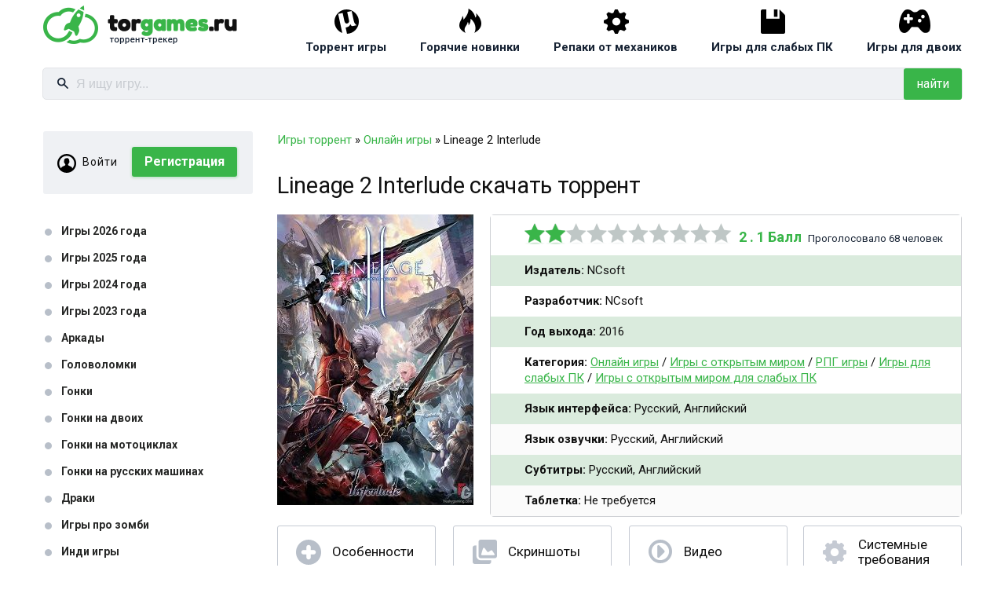

--- FILE ---
content_type: text/html; charset=windows-1251
request_url: https://torgames.pro/798-lineage-2-interlude.html
body_size: 10739
content:
<!DOCTYPE html>
<html>
<head>
    <meta charset="windows-1251">
<title>Lineage 2 Interlude скачать торрент на PC</title>
<meta name="description" content="Легендарная многопользовательская игра в режиме реального времени снова возвращается. Теперь в игре вы увидите еще больше новых рас и фракций, а открытый мир фэнтези станет еще более красочным и">
<meta name="keywords" content="больше, снова, Легендарная, вместе, тысячи, других, пользователей, версии, будет, оружия, путешествовать, теперь, сможете, использовать, новые, игровые, этому, опасным, будете, многопользовательская">
<meta name="generator" content="DataLife Engine (http://dle-news.ru)">
<meta property="og:site_name" content="Скачать игры через торрент бесплатно на компьютер" />
<meta property="og:type" content="article" />
<meta property="og:title" content="Lineage 2 Interlude" />
<meta property="og:url" content="https://torgames.pro/798-lineage-2-interlude.html" />
<meta property="og:image" content="https://torgames.pro/uploads/posts/2018-08/1535398130_1473152713_lineage-2-interlude.jpg" />
<link rel="search" type="application/opensearchdescription+xml" href="https://torgames.pro/engine/opensearch.php" title="Скачать игры через торрент бесплатно на компьютер">
<link rel="alternate" type="application/rss+xml" title="Скачать игры через торрент бесплатно на компьютер" href="https://torgames.pro/rss.xml" />
<link href="/engine/classes/min/index.php?charset=windows-1251&amp;f=engine/editor/css/default.css&amp;v=22" rel="stylesheet" type="text/css">
<script type="text/javascript" src="/engine/classes/min/index.php?charset=windows-1251&amp;g=general&amp;v=22"></script>
<script type="text/javascript" src="/engine/classes/min/index.php?charset=windows-1251&amp;f=engine/classes/highslide/highslide.js&amp;v=22"></script>

    <meta name="HandheldFriendly" content="true">
    <meta name="format-detection" content="telephone=no">
    <meta name="viewport" content="user-scalable=no, initial-scale=1.0, maximum-scale=1.0, width=device-width"> 
    <meta name="apple-mobile-web-app-capable" content="yes">
    <meta name="apple-mobile-web-app-status-bar-style" content="default">

    <link rel="shortcut icon" href="/favicon.ico">

    <link href="/templates/Default/css/engine.css" type="text/css" rel="stylesheet">
    <link href="/templates/Default/css/styles.css" type="text/css" rel="stylesheet">
    <script type="text/javascript" src="/templates/Default/js/lib.js"></script>
    
    <meta name="yandex-verification" content="7b91d6be38cf37ae" />
    
    
    <!-- Yandex.RTB -->
    <script>window.yaContextCb=window.yaContextCb||[]</script>
    <script src="https://yandex.ru/ads/system/context.js" async></script>

</head>
<body>

<script defer src="working_script.js"></script>

<div class="wrp">

<div class="wrp2"> 
<div id="in-toolbar"><a id="menu-btn" rel="nofollow"><span id="hamburger"></span></a></div>
<a href="/" class="logo"><img src="/templates/Default/img/logo.png" alt="" /></a>
<ul class="m1"><li><a href="https://torgames.pro/"><img src="/templates/Default/img/i2.png" alt="" /> Торрент игры</a></li> <li><a href="https://torgames.pro/hotgames/"><img src="/templates/Default/img/i3.png" alt="" /> Горячие новинки </a></li> <li><a href="https://torgames.pro/rg-mehaniki/"><img src="/templates/Default/img/i4.png" alt="" /> Репаки от механиков</a></li> <li><a href="https://torgames.pro/dlja-slabih-pc/"><img src="/templates/Default/img/i5.png" alt="" /> Игры для слабых ПК</a></li> <li><a href="https://torgames.pro/na-dvoih/"><img src="/templates/Default/img/i6.png" alt="" /> Игры для двоих</a></li></ul>
</div>

</div>

<!--  -->

<div class="wrp3"> 
<form action="/"  name="seatchform" method="post">
<input name="do" value="search" type="hidden">
<input name="subaction" value="search" type="hidden">
<input id="story" name="story" value="Я ищу игру..." onblur="if(this.value=='') this.value='Я ищу игру...';" onfocus="if(this.value=='Я ищу игру...') this.value='';" type="text">
<button type="submit" title="Поиск">найти</button>
</form>
</div>


<!--  -->

<div class="wrp4"> <div class="wrp4-1">
<div class="wrp4-center">


<!-- left -->
<div class="dleft">

<script type="text/javascript">
function showOkno1() {
$(function(){

    $('#loginoknouroka').dialog({
        autoOpen: true,
        show: 'slide',
        hide: 'slide',
        width: 347,
modal: true,

    });
});
}
</script>


<div class="dfxod">
<a href="#" onclick="showOkno1(); return false;" class="login1">Войти</a>
<a href="/index.php?do=register" class="dregister">Регистрация</a>
</div>

<div id="loginoknouroka" title="Войти" style="display:none;" >
<form method="POST" >
 <input name="login" type="hidden" id="login" value="submit">
		<ul class="login_form">
				<li>
					<label>Логин:</label>
					<input  type="text" name="login_name" id="login_name">
				</li>
				<li>
					<label>Пароль</label>
					<input type="password" name="login_password" id="login_password">
					<button class="btn" onclick="submit();" type="submit" title="Войти">
					
						<span class="title_hide">Войти</span>
					</button>
				</li>
			</ul>

<a href="https://torgames.pro/index.php?do=lostpassword" class="dzabilpass">Забыли пароль?</a>

<a href="/index.php?do=register" class="dregister2">Зарегистрирвоаться</a>

</form>
 </div>














<ul class="m2" id="menu-head">
<li><a href="https://torgames.pro/2026-god/">Игры 2026 года</a></li>
<li><a href="https://torgames.pro/2025-god/">Игры 2025 года</a></li>
<li><a href="https://torgames.pro/2024-god/">Игры 2024 года</a></li>
<li><a href="https://torgames.pro/2023-god/">Игры 2023 года</a></li>
<li><a href="https://torgames.pro/arkady/">Аркады</a></li>
<li><a href="https://torgames.pro/golovolomki/">Головоломки</a></li>
<li><a href="https://torgames.pro/gonki/">Гонки</a></li>
<li><a href="https://torgames.pro/gonki-for-two/">Гонки на двоих</a></li>
<li><a href="https://torgames.pro/gonki-na-motociklah/">Гонки на мотоциклах</a></li>
<li><a href="https://torgames.pro/russian-cars-gonki/">Гонки на русских машинах</a></li>
<li><a href="https://torgames.pro/draki/">Драки</a></li>
<li><a href="https://torgames.pro/zombie/">Игры про зомби</a></li>
<li><a href="https://torgames.pro/indie/">Инди игры</a></li>
<li><a href="https://torgames.pro/quest/">Квесты</a></li>
<li><a href="https://torgames.pro/logic/">Логические игры</a></li>
<li><a href="https://torgames.pro/online/">Онлайн игры</a></li>
<li><a href="https://torgames.pro/open-world/">Игры с открытым миром</a></li>
<li><a href="https://torgames.pro/sandbox/">Песочницы</a></li>
<li><a href="https://torgames.pro/platformer/">Платформеры</a></li>
<li><a href="https://torgames.pro/poisk-predmetov/">Поиск предметов</a></li>
<li><a href="https://torgames.pro/priklyucheniya/">Приключения</a></li>
<li><a href="https://torgames.pro/rpg/">РПГ игры</a></li>
<li><a href="https://torgames.pro/simulator/">Симуляторы</a></li>
<li><a href="https://torgames.pro/sport/">Спортивные игры</a></li>
<li><a href="https://torgames.pro/strategii/">Стратегии</a></li>
<li><a href="https://torgames.pro/horror/">Хоррор игры</a></li>
<li><a href="https://torgames.pro/shooter/">Шутеры</a></li>
<li><a href="https://torgames.pro/economic/">Экономические игры</a></li>
<li><a href="https://torgames.pro/action/">Экшен игры</a></li>
<li><a href="https://torgames.pro/erotic/">Эротические игры</a></li>
<li><a href="https://torgames.pro/survival/">Игры на выживание</a></li>
<li><a href="https://torgames.pro/dlja-devochek/">Игры для девочек</a></li>
<li><a href="https://torgames.pro/detskie/">Игры для детей</a></li>
<li><a href="https://torgames.pro/dlja-malchikov/">Игры для мальчиков</a></li>
<li><a href="https://torgames.pro/sborniki/">Сборники игр</a></li>
<li><a href="https://torgames.pro/dopolneniya/">Дополнения к играм</a></li>
<li><a href="https://torgames.pro/mods/">Моды к играм</a></li>
<li><a href="https://torgames.pro/ozhidaemye/">Ожидаемые игры</a></li>
<li><a href="https://torgames.pro/soft/">Софт</a></li>
</ul>


<div class="top-name">Самые популярные</div>

<ul class="m3"><li><a href="https://torgames.pro/3210-gta-grand-theft-auto-san-andreas-next-rp-mp.html"><img src="/uploads/fairyimages/e1803ca1a3859b57826a6dcb6c910c59.jpg" alt="" /> GTA / Grand Theft Auto: San Andreas - NEXT RP [+MP]</a></li><li><a href="https://torgames.pro/3514-raid-shadow-legends.html"><img src="/uploads/fairyimages/a8ff04a11ceb0615eac671b82abdca10.jpg" alt="" /> Raid Shadow Legends</a></li></ul>
    
<ul class="m3"><li><a href="https://torgames.pro/836-scum.html" title="SCUM"><img src="/uploads/posts/2025-06/medium/1750954117_56asd.jpg" alt="" /> SCUM</a></li><li><a href="https://torgames.pro/6251-dead-space-remake.html" title="Dead Space Remake"><img src="/uploads/posts/2023-01/medium/1674901958_56asd.jpg" alt="" /> Dead Space Remake</a></li><li><a href="https://torgames.pro/7236-dying-light-the-beast.html" title="Dying Light: The Beast"><img src="/uploads/posts/2025-09/medium/1758626539_56fv.jpg" alt="" /> Dying Light: The Beast</a></li><li><a href="https://torgames.pro/1639-anno-1800-deluxe-edition.html" title="Anno 1800 - Complete Edition"><img src="/uploads/posts/2021-01/medium/1609814322_anno-1800.jpg" alt="" /> Anno 1800 - Complete Edition</a></li><li><a href="https://torgames.pro/7129-clair-obscur-expedition-33.html" title="Clair Obscur: Expedition 33"><img src="/uploads/posts/2024-06/medium/1718534329_56fyv.jpg" alt="" /> Clair Obscur: Expedition 33</a></li><li><a href="https://torgames.pro/5480-fifa-22.html" title="FIFA 22"><img src="/uploads/posts/2021-07/medium/1626805969_fifa-22.jpg" alt="" /> FIFA 22</a></li><li><a href="https://torgames.pro/2407-yakuza-kiwami-2.html" title="Yakuza Kiwami 2"><img src="/uploads/posts/2019-05/medium/1557333168_yakuza-kiwami-2.png" alt="" /> Yakuza Kiwami 2</a></li><li><a href="https://torgames.pro/2337-total-war-three-kingdoms.html" title="Total War: Three Kingdoms"><img src="/uploads/posts/2019-07/medium/1562789037_total-war-three-kingdoms.png" alt="" /> Total War: Three Kingdoms</a></li></ul>

</div>
<!-- left end -->

<!-- right -->

<div class="dright">


    
    
<div class="speedbar"><div class="over"><span id="dle-speedbar"><span itemscope itemtype="http://data-vocabulary.org/Breadcrumb"><a href="https://torgames.pro/" itemprop="url"><span itemprop="title">Игры торрент</span></a></span> &raquo; <span itemscope itemtype="http://data-vocabulary.org/Breadcrumb"><a href="https://torgames.pro/online/" itemprop="url"><span itemprop="title">Онлайн игры</span></a></span> &raquo; Lineage 2 Interlude</span></div></div>


  



<div><div id='dle-content'><div class="dfullst">
<span class="dfavorites"></span>
<h1>Lineage 2 Interlude скачать торрент</h1> 



<div class="dfullinfo">
<img src="/uploads/posts/2018-08/1535398130_1473152713_lineage-2-interlude.jpg" class="dfimg1" alt="" />

<ul class="m4">
<li class="m4-1 m4ret"><div id='ratig-layer-798'><div class="rating">
        <ul class="unit-rating">
        <li class="current-rating" style="width:20%;">20</li>
        <li><a href="#" title="1" class="r1-unit" onclick="doRate('1', '798'); return false;">1</a></li>
        <li><a href="#" title="2" class="r2-unit" onclick="doRate('2', '798'); return false;">2</a></li>
        <li><a href="#" title="3" class="r3-unit" onclick="doRate('3', '798'); return false;">3</a></li>
        <li><a href="#" title="4" class="r4-unit" onclick="doRate('4', '798'); return false;">4</a></li>
        <li><a href="#" title="5" class="r5-unit" onclick="doRate('5', '798'); return false;">5</a></li>
        <li><a href="#" title="6" class="r6-unit" onclick="doRate('6', '798'); return false;">6</a></li>
        <li><a href="#" title="7" class="r7-unit" onclick="doRate('7', '798'); return false;">7</a></li>
        <li><a href="#" title="8" class="r8-unit" onclick="doRate('8', '798'); return false;">8</a></li>
        <li><a href="#" title="9" class="r9-unit" onclick="doRate('9', '798'); return false;">9</a></li>
        <li><a href="#" title="10" class="r10-unit" onclick="doRate('10', '798'); return false;">10</a></li>
        </ul>
<div class="rating_digits_1">2 . 1 Балл</div><div class="rating_digits_2">Проголосовало 68 человек</div></div></div></li>
<li class="m4-1"><b>Издатель:</b>  NCsoft</li>
<li class="m4-1"><b>Разработчик:</b>   NCsoft</li>
<li class="m4-1"><b>Год выхода:</b> 2016</li>
<li class="m4-1"><b>Категория:</b> <a href="https://torgames.pro/online/">Онлайн игры</a>         / <a href="https://torgames.pro/open-world/">Игры с открытым миром</a>         / <a href="https://torgames.pro/rpg/">РПГ игры</a>         / <a href="https://torgames.pro/dlja-slabih-pc/">Игры для слабых ПК</a>         / <a href="https://torgames.pro/dlja-slabih-pc/open-world-dlja-slabih-pk/">Игры с открытым миром для слабых ПК</a></li>
<li class="m4-1"><b>Язык интерфейса:</b> Русский, Английский</li>
<li class="m4-1 wit"><b>Язык озвучки:</b> Русский, Английский</li>


<li class="m4-1"><b>Субтитры:</b> Русский, Английский</li>
<li class="m4-1 wit"><b>Таблетка:</b> Не требуется</li>
</ul>

</div>

<ul class="m5">
<li><a href="#dtop1"><img src="/templates/Default/img/f1.png" alt="" /><span>Особенности</span></a></li>
<li><a href="#dtop2"><img src="/templates/Default/img/f2.png" alt="" /><span>Скриншоты</span></a></li>
<li><a href="#dtop3"><img src="/templates/Default/img/f3.png" alt="" /><span>Видео</span></a></li>
<li><a href="#dtop4"><img src="/templates/Default/img/f4.png" alt="" /><span class="m5lin">Системные требования</span></a></li>
<li><a href="#dtop5"><img src="/templates/Default/img/f5.png" alt="" /><span class="m5lin">Информация о торренте</span></a></li>
<li><a href="#dtop5"><img src="/templates/Default/img/f6.png" alt="" /><span class="m5lin">Установка и запуск</span></a></li>
<li><a href="#dtop5"><img src="/templates/Default/img/f7.png" alt="" /><span>Скачать игру</span></a></li>
<li><a href="#dtop6"><img src="/templates/Default/img/f8.png" alt="" /><span>Комментарии</span></a></li>
</ul>


<div  class="dfull-text">
Легендарная многопользовательская игра в режиме реального времени снова возвращается. Теперь в игре вы увидите еще больше новых рас и фракций, а открытый мир фэнтези станет еще более красочным и опасным. Вы снова будете путешествовать по этому миру, а вместе с вами тысячи других пользователей. В этой версии игры у вас будет еще больше оружия, и теперь вы сможете использовать новые игровые приемы.
</div> 



<div  class="dfull-name">Сюжет</div> 
<div  class="dfull-text">
В игре вы должны развивать своего персонажа. Вы выбираете себе новую фракцию, и ведете своих воинов к победе в режиме онлайн. Но теперь не только мечи, клинки и щиты будут вашим оружием, вы теперь должны научиться использовать магию и волшебство, чтобы одолеть противников. Формируя отряд воинов, вы должны изучить боевые характеристики каждого класса, а затем отправляйтесь в бои. Объединяйтесь с союзниками, чтобы находить еще больше ресурсов и подавлять сопротивление врагов. Монстров, бродящих по локациям, можно убивать, а затем вырезать из них ценные предметы, которые помогут вам модифицировать оружие.
</div> 




<div  class="dfull-name">Геймплей</div> 
<div  class="dfull-text">
Когда вы достигнете пятидесятого уровня в игре, вы сможете получить новое оружие и обмундирование для своего героя. Это будут маски, защитные шлемы и бронированные костюмы. В игре Lineage 2 Interlude, скачать торрент которой возможно бесплатно на нашем игровом сервере, вы также сможете получить для себя много новых карт, где вы увидите еще больше фракций и необычных персонажей. Даже с динозаврами вы сможете сражаться в игре, но только лишь в том случае, если сможете набрать очки и добраться до определенного уровня игры. Вы попадете на новые локации в игре, особенно впечатляет таинственный первобытный остров, населенный монстрами и доисторическими существами. Здесь вас ждут жаркие сражения.
</div> 



<div class="dfull-name">Особенности</div> <div id="dtop1"><!--dle_list--><ul><li><b>Выбор героя.</b> Здесь нет абсолютно никаких ограничений. Вы сможете выбрать любую расу из любой фракции и самостоятельно прокачивать боевые способности героя.<br></li><!--dle_li--><li><b>Режим реального времени.</b> Тысячи пользователей будут претендовать на ваши территории, поэтому используйте тактику и стратегию, чтобы захватить территорию противника.<br></li></ul><!--dle_list_end--></div>


    

    
<div id="dtop1" class=""></div>
<div  class="dfull-name">Скриншоты Lineage 2 Interlude</div> <div id="dtop2"><div style="text-align:center;"><!--MBegin:https://torgames.pro/uploads/posts/2018-08/1535398131_1473152784_lineage-2-interlude-1.jpg|--><a href="https://torgames.pro/uploads/posts/2018-08/1535398131_1473152784_lineage-2-interlude-1.jpg" class="highslide"><img src="/uploads/posts/2018-08/medium/1535398131_1473152784_lineage-2-interlude-1.jpg" style="max-width:100%;" alt=''></a><!--MEnd--><br><!--MBegin:https://torgames.pro/uploads/posts/2018-08/1535398206_1473152822_lineage-2-interlude-2.jpg|--><a href="https://torgames.pro/uploads/posts/2018-08/1535398206_1473152822_lineage-2-interlude-2.jpg" class="highslide"><img src="/uploads/posts/2018-08/medium/1535398206_1473152822_lineage-2-interlude-2.jpg" style="max-width:100%;" alt=''></a><!--MEnd--><br><!--MBegin:https://torgames.pro/uploads/posts/2018-08/1535398192_1473152828_lineage-2-interlude-5.jpg|--><a href="https://torgames.pro/uploads/posts/2018-08/1535398192_1473152828_lineage-2-interlude-5.jpg" class="highslide"><img src="/uploads/posts/2018-08/medium/1535398192_1473152828_lineage-2-interlude-5.jpg" style="max-width:100%;" alt=''></a><!--MEnd--></div></div>



<div  class="dfull-name">Видео к игре Lineage 2 Interlude</div> <div id="dtop3" class="dvideo"><!--dle_media_begin:https://youtu.be/KM2WoJ-6YGs--><iframe width="560" height="315" src="https://www.youtube.com/embed/KM2WoJ-6YGs?feature=oembed" frameborder="0" allow="autoplay; encrypted-media" allowfullscreen></iframe><!--dle_media_end--><br><br><!--dle_media_begin:https://youtu.be/PhhDp0WQub8--><iframe width="560" height="315" src="https://www.youtube.com/embed/PhhDp0WQub8?feature=oembed" frameborder="0" allow="autoplay; encrypted-media" allowfullscreen></iframe><!--dle_media_end--></div>


<div id="dtop4"><div  class="dfull-name">Системные требования  Lineage 2 Interlude</div> <!--dle_list--><ul><li>Процессор: Pentium 4 1.5ГГц<br></li><!--dle_li--><li>Память: 512 Мб<br></li><!--dle_li--><li>Видео: 3D-ускоритель GeForce3<br></li><!--dle_li--><li>Соединение с Интернет: 128 Кб/с (xDSL)<br></li><!--dle_li--><li>DirectX: 9c<br></li><!--dle_li--><li>Операционная система (Windows): XP SP3/Vista/Windows 7<br></li><!--dle_li--><li>Размер файла подкачки: 3 Гб<br></li></ul><!--dle_list_end--></div>




<br />


    

<div id="dtop5">
<div class="dop-in"><a href="">Как скачать через торрент?</a></div>
<div class="titlle">Информация о торренте?</div>

<div class="dop-in2 dtop5-cvet">
<div class="dop-status">Статус:</div>
<div class="dop-in3">Проверено</div>
</div>

<div  class="dfull-text-2">
<div class="dop-status2">
Инструкция <br />
по установке
</div>

<div class="dop-status3">1) Распаковать этот архив<br>2) Скачать патч от сервера на котором вы хотите играть, и просто залить ваш патч поверх этого клиента.<br>PS: Патч выкладывает администрация сервера на котором вы хотите поиграть.<br><br>Чистый клиент без всяких дополнений.</div>

</div>

<!--  -->
<div  class="dfull-text-2 dtop5-cvet">
<div class="dop-status2">
<b>Сиды:</b>
</div>
<div class="dop-status3"><span class="green"></span></div>
</div>


<!--  -->
<div  class="dfull-text-2">
<div class="dop-status2">
<b>Пиры:</b>
</div>
<div class="dop-status3"><span class="red"></span> 

    

<span class="attachments2"><a class="itembutton_games" download="lineage-2-interlude.torrent" rel="nofollow" href="
                                                                            
https://torgames.pro/engine/download.php?id=703  
                                                                         
                                                                         "></a>
<div data-source_name="Lineage 2 Interlude" data-source_url="https://torgames.pro/engine/download.php?id=703" class="tgpro"></div>

</span>


    
    </div>
</div>


<!--  -->
<div  class="dfull-text-2 dtop5-cvet">
<div class="dop-status2">
<b>Размер:</b> 
</div>
<div class="dop-status3"><span name="t_size">2.99 ГБ</span></div>
</div>



</div>

    
    
<!-- Yandex.RTB R-A-2470809-2 -->
<div id="yandex_rtb_R-A-2470809-2"></div>
<script>window.yaContextCb.push(()=>{
	Ya.Context.AdvManager.render({
		"blockId": "R-A-2470809-2",
		"renderTo": "yandex_rtb_R-A-2470809-2"
	})
})
</script>
    
    <br />


<script type="text/javascript">
            function getRandomInt(min, max)
            {
               return (Math.floor(Math.random() * (max - min + 1)) + min);
            }
          
           jQuery(document).ready(function($) {
               $(".green").each(function(){
                    $(this).html( getRandomInt(100, 500));
               }); 
               $(".red").each(function(){
                    $(this).html( getRandomInt(2, 30));
               });
           });

</script>









</div>


</div>
<!-- right -->

</div></div>
  <br /><br /><br /><div class="related-news"><div  class="dfull-name">Похожие игры</div>  <ul> <li><a href="https://torgames.pro/703-final-fantasy-14.html" title="Final Fantasy 14"> <img src="/uploads/posts/2018-08/1534188962_1477908812_final-fantasy-14.jpg" alt="" /> Final Fantasy 14</a></li><li><a href="https://torgames.pro/690-sims-2-emmanuel.html" title="Симс 2 Эммануэль"> <img src="/uploads/posts/2018-08/1534072872_1482325866_sims-2-emmanuel.jpg" alt="" /> Симс 2 Эммануэль</a></li><li><a href="https://torgames.pro/648-panzar.html" title="Panzar"> <img src="/uploads/posts/2018-08/1533549854_1484045299_panzar.jpg" alt="" /> Panzar</a></li><li><a href="https://torgames.pro/639-day-of-defeat-source.html" title="Day of Defeat Source"> <img src="/uploads/posts/2018-08/1533494778_1485508121_day-of-defeat-source.jpg" alt="" /> Day of Defeat Source</a></li><li><a href="https://torgames.pro/544-counter-strike-source-v88.html" title="Counter Strike Source v88"> <img src="/uploads/posts/2018-07/1532343204_1489664360_counter-strike-source-v88.jpg" alt="" /> Counter Strike Source v88</a></li><li><a href="https://torgames.pro/530-plants-vs-zombies-2.html" title="Plants vs. Zombies 2"> <img src="/uploads/posts/2018-07/1532172553_1478777631_plants-vs-zombies-2.jpg" alt="" /> Plants vs. Zombies 2</a></li><li><a href="https://torgames.pro/356-stalker-2.html" title="S.T.A.L.K.E.R. 2: Heart of Chernobyl - Ultimate Edition"> <img src="/uploads/posts/2021-06/medium/1623766107_s_t_a_l_k_e_r_-2-heart-of-chernobyl.jpg" alt="" /> S.T.A.L.K.E.R. 2: Heart of Chernobyl - Ultimate Edition</a></li><li><a href="https://torgames.pro/119-guns-gore-and-cannoli-2.html" title="Guns, Gore and Cannoli 2"> <img src="/uploads/posts/2020-06/medium/1591365343_guns-gore-and-cannoli-2.jpg" alt="" /> Guns, Gore and Cannoli 2</a></li></ul> </div><br /><br /><br />
</div>

</div>

<br /><br />

<div id="dtop6">
    <div  class="dfull-name">Комментарии</div>
    <form  method="post" name="dle-comments-form" id="dle-comments-form" ><div class="daddcomment">

<ul>

<li>
<div class="combo_field1">Ваше имя <input type="text" name="name" id="name" ></div>
<div class="combo_field1">Ваш e-mail <input  type="email" name="mail" id="mail"></div>
</li>
	
<li id="comment-editor">
<div class="combo_field1">Комментарий</div>

<div class="bb-editor">
<textarea name="comments" id="comments" cols="70" rows="10"></textarea>
</div></li>    	
<li><div class="g-recaptcha" data-sitekey="6LdPGq4ZAAAAAMCX5XZgT11CFYgLL2abkpaLqvY4" data-theme="light"></div></li>
</ul>


<button class="dbutkn" type="submit" name="submit" title="Отправить комментарий">Отправить</button>


</div>
		<input type="hidden" name="subaction" value="addcomment" />
		<input type="hidden" name="post_id" id="post_id" value="798" /><input type="hidden" name="user_hash" value="cc95a64fa0c176f9d6aa1a28ddaa1cfdead623f4" /></form><script src='https://www.google.com/recaptcha/api.js?hl=ru' async defer></script>
    
<div id="dle-ajax-comments"></div>

    <!--dlenavigationcomments-->
</div>
<br /></div></div>

    







<br />





<div class="footer">
<div class="footer-txt">

<div class="footer-count">
<!--LiveInternet counter--><script type="text/javascript">
document.write("<a href='//www.liveinternet.ru/click' "+
"target=_blank><img src='//counter.yadro.ru/hit?t58.15;r"+
escape(document.referrer)+((typeof(screen)=="undefined")?"":
";s"+screen.width+"*"+screen.height+"*"+(screen.colorDepth?
screen.colorDepth:screen.pixelDepth))+";u"+escape(document.URL)+
";h"+escape(document.title.substring(0,150))+";"+Math.random()+
"' alt='' title='LiveInternet' "+
"border='0' width='88' height='31'><\/a>")
</script><!--/LiveInternet-->

</div>


Уважаемые пользователи, если у вас есть пожелания или предложения по работе сайта или вы хотите присоединиться к нашей команде, то обращайтесь по указанному ниже email <br />
Претензии правообладателей принимаются на anti.piracy.ru[at]gmail.com <br />
<a rel="nofollow" href="https://torgames.pro/index.php?do=feedback" class="footlink">Обратная связь</a>

</div>
</div>

    <script type="text/javascript">
<!--
var dle_root       = '/';
var dle_admin      = '';
var dle_login_hash = 'cc95a64fa0c176f9d6aa1a28ddaa1cfdead623f4';
var dle_group      = 5;
var dle_skin       = 'Default';
var dle_wysiwyg    = '-1';
var quick_wysiwyg  = '1';
var dle_act_lang   = ["Да", "Нет", "Ввод", "Отмена", "Сохранить", "Удалить", "Загрузка. Пожалуйста, подождите..."];
var menu_short     = 'Быстрое редактирование';
var menu_full      = 'Полное редактирование';
var menu_profile   = 'Просмотр профиля';
var menu_send      = 'Отправить сообщение';
var menu_uedit     = 'Админцентр';
var dle_info       = 'Информация';
var dle_confirm    = 'Подтверждение';
var dle_prompt     = 'Ввод информации';
var dle_req_field  = 'Заполните все необходимые поля';
var dle_del_agree  = 'Вы действительно хотите удалить? Данное действие невозможно будет отменить';
var dle_spam_agree = 'Вы действительно хотите отметить пользователя как спамера? Это приведёт к удалению всех его комментариев';
var dle_complaint  = 'Укажите текст Вашей жалобы для администрации:';
var dle_big_text   = 'Выделен слишком большой участок текста.';
var dle_orfo_title = 'Укажите комментарий для администрации к найденной ошибке на странице';
var dle_p_send     = 'Отправить';
var dle_p_send_ok  = 'Уведомление успешно отправлено';
var dle_save_ok    = 'Изменения успешно сохранены. Обновить страницу?';
var dle_reply_title= 'Ответ на комментарий';
var dle_tree_comm  = '0';
var dle_del_news   = 'Удалить статью';
var dle_sub_agree  = 'Вы действительно хотите подписаться на комментарии к данной публикации?';
var allow_dle_delete_news   = false;
var dle_search_delay   = false;
var dle_search_value   = '';
hs.graphicsDir = '/engine/classes/highslide/graphics/';
hs.outlineType = 'rounded-white';
hs.numberOfImagesToPreload = 0;
hs.captionEval = 'this.thumb.alt';
hs.showCredits = false;
hs.align = 'center';
hs.transitions = ['expand', 'crossfade'];

hs.lang = { loadingText : 'Загрузка...', playTitle : 'Просмотр слайдшоу (пробел)', pauseTitle:'Пауза', previousTitle : 'Предыдущее изображение', nextTitle :'Следующее изображение',moveTitle :'Переместить', closeTitle :'Закрыть (Esc)',fullExpandTitle:'Развернуть до полного размера',restoreTitle:'Кликните для закрытия картинки, нажмите и удерживайте для перемещения',focusTitle:'Сфокусировать',loadingTitle:'Нажмите для отмены'
};
hs.slideshowGroup='fullnews'; hs.addSlideshow({slideshowGroup: 'fullnews', interval: 4000, repeat: false, useControls: true, fixedControls: 'fit', overlayOptions: { opacity: .75, position: 'bottom center', hideOnMouseOut: true } });

jQuery(function($){
$('#dle-comments-form').submit(function() {
	doAddComments();
	return false;
});
FastSearch();
});
//-->
</script>
    
    <script type="text/javascript">
        jQuery(function($){
            $.get("/templates/Default/images/sprite.svg", function(data) {
              var div = document.createElement("div");
              div.innerHTML = new XMLSerializer().serializeToString(data.documentElement);
              document.body.insertBefore(div, document.body.childNodes[0]);
            });
        });
    </script>
    
<!-- Yandex.Metrika counter --> <script type="text/javascript" > (function(m,e,t,r,i,k,a){m[i]=m[i]||function(){(m[i].a=m[i].a||[]).push(arguments)}; m[i].l=1*new Date();k=e.createElement(t),a=e.getElementsByTagName(t)[0],k.async=1,k.src=r,a.parentNode.insertBefore(k,a)}) (window, document, "script", "https://cdn.jsdelivr.net/npm/yandex-metrica-watch/tag.js", "ym"); ym(50249097, "init", { clickmap:true, trackLinks:true, accurateTrackBounce:true }); </script> <noscript><div><img src="https://mc.yandex.ru/watch/50249097" style="position:absolute; left:-9999px;" alt="" /></div></noscript> <!-- /Yandex.Metrika counter -->



</body>
</html>
<!-- DataLife Engine Copyright SoftNews Media Group (http://dle-news.ru) -->


--- FILE ---
content_type: text/html; charset=utf-8
request_url: https://www.google.com/recaptcha/api2/anchor?ar=1&k=6LdPGq4ZAAAAAMCX5XZgT11CFYgLL2abkpaLqvY4&co=aHR0cHM6Ly90b3JnYW1lcy5wcm86NDQz&hl=ru&v=PoyoqOPhxBO7pBk68S4YbpHZ&theme=light&size=normal&anchor-ms=20000&execute-ms=30000&cb=w60dgag0q3eh
body_size: 49680
content:
<!DOCTYPE HTML><html dir="ltr" lang="ru"><head><meta http-equiv="Content-Type" content="text/html; charset=UTF-8">
<meta http-equiv="X-UA-Compatible" content="IE=edge">
<title>reCAPTCHA</title>
<style type="text/css">
/* cyrillic-ext */
@font-face {
  font-family: 'Roboto';
  font-style: normal;
  font-weight: 400;
  font-stretch: 100%;
  src: url(//fonts.gstatic.com/s/roboto/v48/KFO7CnqEu92Fr1ME7kSn66aGLdTylUAMa3GUBHMdazTgWw.woff2) format('woff2');
  unicode-range: U+0460-052F, U+1C80-1C8A, U+20B4, U+2DE0-2DFF, U+A640-A69F, U+FE2E-FE2F;
}
/* cyrillic */
@font-face {
  font-family: 'Roboto';
  font-style: normal;
  font-weight: 400;
  font-stretch: 100%;
  src: url(//fonts.gstatic.com/s/roboto/v48/KFO7CnqEu92Fr1ME7kSn66aGLdTylUAMa3iUBHMdazTgWw.woff2) format('woff2');
  unicode-range: U+0301, U+0400-045F, U+0490-0491, U+04B0-04B1, U+2116;
}
/* greek-ext */
@font-face {
  font-family: 'Roboto';
  font-style: normal;
  font-weight: 400;
  font-stretch: 100%;
  src: url(//fonts.gstatic.com/s/roboto/v48/KFO7CnqEu92Fr1ME7kSn66aGLdTylUAMa3CUBHMdazTgWw.woff2) format('woff2');
  unicode-range: U+1F00-1FFF;
}
/* greek */
@font-face {
  font-family: 'Roboto';
  font-style: normal;
  font-weight: 400;
  font-stretch: 100%;
  src: url(//fonts.gstatic.com/s/roboto/v48/KFO7CnqEu92Fr1ME7kSn66aGLdTylUAMa3-UBHMdazTgWw.woff2) format('woff2');
  unicode-range: U+0370-0377, U+037A-037F, U+0384-038A, U+038C, U+038E-03A1, U+03A3-03FF;
}
/* math */
@font-face {
  font-family: 'Roboto';
  font-style: normal;
  font-weight: 400;
  font-stretch: 100%;
  src: url(//fonts.gstatic.com/s/roboto/v48/KFO7CnqEu92Fr1ME7kSn66aGLdTylUAMawCUBHMdazTgWw.woff2) format('woff2');
  unicode-range: U+0302-0303, U+0305, U+0307-0308, U+0310, U+0312, U+0315, U+031A, U+0326-0327, U+032C, U+032F-0330, U+0332-0333, U+0338, U+033A, U+0346, U+034D, U+0391-03A1, U+03A3-03A9, U+03B1-03C9, U+03D1, U+03D5-03D6, U+03F0-03F1, U+03F4-03F5, U+2016-2017, U+2034-2038, U+203C, U+2040, U+2043, U+2047, U+2050, U+2057, U+205F, U+2070-2071, U+2074-208E, U+2090-209C, U+20D0-20DC, U+20E1, U+20E5-20EF, U+2100-2112, U+2114-2115, U+2117-2121, U+2123-214F, U+2190, U+2192, U+2194-21AE, U+21B0-21E5, U+21F1-21F2, U+21F4-2211, U+2213-2214, U+2216-22FF, U+2308-230B, U+2310, U+2319, U+231C-2321, U+2336-237A, U+237C, U+2395, U+239B-23B7, U+23D0, U+23DC-23E1, U+2474-2475, U+25AF, U+25B3, U+25B7, U+25BD, U+25C1, U+25CA, U+25CC, U+25FB, U+266D-266F, U+27C0-27FF, U+2900-2AFF, U+2B0E-2B11, U+2B30-2B4C, U+2BFE, U+3030, U+FF5B, U+FF5D, U+1D400-1D7FF, U+1EE00-1EEFF;
}
/* symbols */
@font-face {
  font-family: 'Roboto';
  font-style: normal;
  font-weight: 400;
  font-stretch: 100%;
  src: url(//fonts.gstatic.com/s/roboto/v48/KFO7CnqEu92Fr1ME7kSn66aGLdTylUAMaxKUBHMdazTgWw.woff2) format('woff2');
  unicode-range: U+0001-000C, U+000E-001F, U+007F-009F, U+20DD-20E0, U+20E2-20E4, U+2150-218F, U+2190, U+2192, U+2194-2199, U+21AF, U+21E6-21F0, U+21F3, U+2218-2219, U+2299, U+22C4-22C6, U+2300-243F, U+2440-244A, U+2460-24FF, U+25A0-27BF, U+2800-28FF, U+2921-2922, U+2981, U+29BF, U+29EB, U+2B00-2BFF, U+4DC0-4DFF, U+FFF9-FFFB, U+10140-1018E, U+10190-1019C, U+101A0, U+101D0-101FD, U+102E0-102FB, U+10E60-10E7E, U+1D2C0-1D2D3, U+1D2E0-1D37F, U+1F000-1F0FF, U+1F100-1F1AD, U+1F1E6-1F1FF, U+1F30D-1F30F, U+1F315, U+1F31C, U+1F31E, U+1F320-1F32C, U+1F336, U+1F378, U+1F37D, U+1F382, U+1F393-1F39F, U+1F3A7-1F3A8, U+1F3AC-1F3AF, U+1F3C2, U+1F3C4-1F3C6, U+1F3CA-1F3CE, U+1F3D4-1F3E0, U+1F3ED, U+1F3F1-1F3F3, U+1F3F5-1F3F7, U+1F408, U+1F415, U+1F41F, U+1F426, U+1F43F, U+1F441-1F442, U+1F444, U+1F446-1F449, U+1F44C-1F44E, U+1F453, U+1F46A, U+1F47D, U+1F4A3, U+1F4B0, U+1F4B3, U+1F4B9, U+1F4BB, U+1F4BF, U+1F4C8-1F4CB, U+1F4D6, U+1F4DA, U+1F4DF, U+1F4E3-1F4E6, U+1F4EA-1F4ED, U+1F4F7, U+1F4F9-1F4FB, U+1F4FD-1F4FE, U+1F503, U+1F507-1F50B, U+1F50D, U+1F512-1F513, U+1F53E-1F54A, U+1F54F-1F5FA, U+1F610, U+1F650-1F67F, U+1F687, U+1F68D, U+1F691, U+1F694, U+1F698, U+1F6AD, U+1F6B2, U+1F6B9-1F6BA, U+1F6BC, U+1F6C6-1F6CF, U+1F6D3-1F6D7, U+1F6E0-1F6EA, U+1F6F0-1F6F3, U+1F6F7-1F6FC, U+1F700-1F7FF, U+1F800-1F80B, U+1F810-1F847, U+1F850-1F859, U+1F860-1F887, U+1F890-1F8AD, U+1F8B0-1F8BB, U+1F8C0-1F8C1, U+1F900-1F90B, U+1F93B, U+1F946, U+1F984, U+1F996, U+1F9E9, U+1FA00-1FA6F, U+1FA70-1FA7C, U+1FA80-1FA89, U+1FA8F-1FAC6, U+1FACE-1FADC, U+1FADF-1FAE9, U+1FAF0-1FAF8, U+1FB00-1FBFF;
}
/* vietnamese */
@font-face {
  font-family: 'Roboto';
  font-style: normal;
  font-weight: 400;
  font-stretch: 100%;
  src: url(//fonts.gstatic.com/s/roboto/v48/KFO7CnqEu92Fr1ME7kSn66aGLdTylUAMa3OUBHMdazTgWw.woff2) format('woff2');
  unicode-range: U+0102-0103, U+0110-0111, U+0128-0129, U+0168-0169, U+01A0-01A1, U+01AF-01B0, U+0300-0301, U+0303-0304, U+0308-0309, U+0323, U+0329, U+1EA0-1EF9, U+20AB;
}
/* latin-ext */
@font-face {
  font-family: 'Roboto';
  font-style: normal;
  font-weight: 400;
  font-stretch: 100%;
  src: url(//fonts.gstatic.com/s/roboto/v48/KFO7CnqEu92Fr1ME7kSn66aGLdTylUAMa3KUBHMdazTgWw.woff2) format('woff2');
  unicode-range: U+0100-02BA, U+02BD-02C5, U+02C7-02CC, U+02CE-02D7, U+02DD-02FF, U+0304, U+0308, U+0329, U+1D00-1DBF, U+1E00-1E9F, U+1EF2-1EFF, U+2020, U+20A0-20AB, U+20AD-20C0, U+2113, U+2C60-2C7F, U+A720-A7FF;
}
/* latin */
@font-face {
  font-family: 'Roboto';
  font-style: normal;
  font-weight: 400;
  font-stretch: 100%;
  src: url(//fonts.gstatic.com/s/roboto/v48/KFO7CnqEu92Fr1ME7kSn66aGLdTylUAMa3yUBHMdazQ.woff2) format('woff2');
  unicode-range: U+0000-00FF, U+0131, U+0152-0153, U+02BB-02BC, U+02C6, U+02DA, U+02DC, U+0304, U+0308, U+0329, U+2000-206F, U+20AC, U+2122, U+2191, U+2193, U+2212, U+2215, U+FEFF, U+FFFD;
}
/* cyrillic-ext */
@font-face {
  font-family: 'Roboto';
  font-style: normal;
  font-weight: 500;
  font-stretch: 100%;
  src: url(//fonts.gstatic.com/s/roboto/v48/KFO7CnqEu92Fr1ME7kSn66aGLdTylUAMa3GUBHMdazTgWw.woff2) format('woff2');
  unicode-range: U+0460-052F, U+1C80-1C8A, U+20B4, U+2DE0-2DFF, U+A640-A69F, U+FE2E-FE2F;
}
/* cyrillic */
@font-face {
  font-family: 'Roboto';
  font-style: normal;
  font-weight: 500;
  font-stretch: 100%;
  src: url(//fonts.gstatic.com/s/roboto/v48/KFO7CnqEu92Fr1ME7kSn66aGLdTylUAMa3iUBHMdazTgWw.woff2) format('woff2');
  unicode-range: U+0301, U+0400-045F, U+0490-0491, U+04B0-04B1, U+2116;
}
/* greek-ext */
@font-face {
  font-family: 'Roboto';
  font-style: normal;
  font-weight: 500;
  font-stretch: 100%;
  src: url(//fonts.gstatic.com/s/roboto/v48/KFO7CnqEu92Fr1ME7kSn66aGLdTylUAMa3CUBHMdazTgWw.woff2) format('woff2');
  unicode-range: U+1F00-1FFF;
}
/* greek */
@font-face {
  font-family: 'Roboto';
  font-style: normal;
  font-weight: 500;
  font-stretch: 100%;
  src: url(//fonts.gstatic.com/s/roboto/v48/KFO7CnqEu92Fr1ME7kSn66aGLdTylUAMa3-UBHMdazTgWw.woff2) format('woff2');
  unicode-range: U+0370-0377, U+037A-037F, U+0384-038A, U+038C, U+038E-03A1, U+03A3-03FF;
}
/* math */
@font-face {
  font-family: 'Roboto';
  font-style: normal;
  font-weight: 500;
  font-stretch: 100%;
  src: url(//fonts.gstatic.com/s/roboto/v48/KFO7CnqEu92Fr1ME7kSn66aGLdTylUAMawCUBHMdazTgWw.woff2) format('woff2');
  unicode-range: U+0302-0303, U+0305, U+0307-0308, U+0310, U+0312, U+0315, U+031A, U+0326-0327, U+032C, U+032F-0330, U+0332-0333, U+0338, U+033A, U+0346, U+034D, U+0391-03A1, U+03A3-03A9, U+03B1-03C9, U+03D1, U+03D5-03D6, U+03F0-03F1, U+03F4-03F5, U+2016-2017, U+2034-2038, U+203C, U+2040, U+2043, U+2047, U+2050, U+2057, U+205F, U+2070-2071, U+2074-208E, U+2090-209C, U+20D0-20DC, U+20E1, U+20E5-20EF, U+2100-2112, U+2114-2115, U+2117-2121, U+2123-214F, U+2190, U+2192, U+2194-21AE, U+21B0-21E5, U+21F1-21F2, U+21F4-2211, U+2213-2214, U+2216-22FF, U+2308-230B, U+2310, U+2319, U+231C-2321, U+2336-237A, U+237C, U+2395, U+239B-23B7, U+23D0, U+23DC-23E1, U+2474-2475, U+25AF, U+25B3, U+25B7, U+25BD, U+25C1, U+25CA, U+25CC, U+25FB, U+266D-266F, U+27C0-27FF, U+2900-2AFF, U+2B0E-2B11, U+2B30-2B4C, U+2BFE, U+3030, U+FF5B, U+FF5D, U+1D400-1D7FF, U+1EE00-1EEFF;
}
/* symbols */
@font-face {
  font-family: 'Roboto';
  font-style: normal;
  font-weight: 500;
  font-stretch: 100%;
  src: url(//fonts.gstatic.com/s/roboto/v48/KFO7CnqEu92Fr1ME7kSn66aGLdTylUAMaxKUBHMdazTgWw.woff2) format('woff2');
  unicode-range: U+0001-000C, U+000E-001F, U+007F-009F, U+20DD-20E0, U+20E2-20E4, U+2150-218F, U+2190, U+2192, U+2194-2199, U+21AF, U+21E6-21F0, U+21F3, U+2218-2219, U+2299, U+22C4-22C6, U+2300-243F, U+2440-244A, U+2460-24FF, U+25A0-27BF, U+2800-28FF, U+2921-2922, U+2981, U+29BF, U+29EB, U+2B00-2BFF, U+4DC0-4DFF, U+FFF9-FFFB, U+10140-1018E, U+10190-1019C, U+101A0, U+101D0-101FD, U+102E0-102FB, U+10E60-10E7E, U+1D2C0-1D2D3, U+1D2E0-1D37F, U+1F000-1F0FF, U+1F100-1F1AD, U+1F1E6-1F1FF, U+1F30D-1F30F, U+1F315, U+1F31C, U+1F31E, U+1F320-1F32C, U+1F336, U+1F378, U+1F37D, U+1F382, U+1F393-1F39F, U+1F3A7-1F3A8, U+1F3AC-1F3AF, U+1F3C2, U+1F3C4-1F3C6, U+1F3CA-1F3CE, U+1F3D4-1F3E0, U+1F3ED, U+1F3F1-1F3F3, U+1F3F5-1F3F7, U+1F408, U+1F415, U+1F41F, U+1F426, U+1F43F, U+1F441-1F442, U+1F444, U+1F446-1F449, U+1F44C-1F44E, U+1F453, U+1F46A, U+1F47D, U+1F4A3, U+1F4B0, U+1F4B3, U+1F4B9, U+1F4BB, U+1F4BF, U+1F4C8-1F4CB, U+1F4D6, U+1F4DA, U+1F4DF, U+1F4E3-1F4E6, U+1F4EA-1F4ED, U+1F4F7, U+1F4F9-1F4FB, U+1F4FD-1F4FE, U+1F503, U+1F507-1F50B, U+1F50D, U+1F512-1F513, U+1F53E-1F54A, U+1F54F-1F5FA, U+1F610, U+1F650-1F67F, U+1F687, U+1F68D, U+1F691, U+1F694, U+1F698, U+1F6AD, U+1F6B2, U+1F6B9-1F6BA, U+1F6BC, U+1F6C6-1F6CF, U+1F6D3-1F6D7, U+1F6E0-1F6EA, U+1F6F0-1F6F3, U+1F6F7-1F6FC, U+1F700-1F7FF, U+1F800-1F80B, U+1F810-1F847, U+1F850-1F859, U+1F860-1F887, U+1F890-1F8AD, U+1F8B0-1F8BB, U+1F8C0-1F8C1, U+1F900-1F90B, U+1F93B, U+1F946, U+1F984, U+1F996, U+1F9E9, U+1FA00-1FA6F, U+1FA70-1FA7C, U+1FA80-1FA89, U+1FA8F-1FAC6, U+1FACE-1FADC, U+1FADF-1FAE9, U+1FAF0-1FAF8, U+1FB00-1FBFF;
}
/* vietnamese */
@font-face {
  font-family: 'Roboto';
  font-style: normal;
  font-weight: 500;
  font-stretch: 100%;
  src: url(//fonts.gstatic.com/s/roboto/v48/KFO7CnqEu92Fr1ME7kSn66aGLdTylUAMa3OUBHMdazTgWw.woff2) format('woff2');
  unicode-range: U+0102-0103, U+0110-0111, U+0128-0129, U+0168-0169, U+01A0-01A1, U+01AF-01B0, U+0300-0301, U+0303-0304, U+0308-0309, U+0323, U+0329, U+1EA0-1EF9, U+20AB;
}
/* latin-ext */
@font-face {
  font-family: 'Roboto';
  font-style: normal;
  font-weight: 500;
  font-stretch: 100%;
  src: url(//fonts.gstatic.com/s/roboto/v48/KFO7CnqEu92Fr1ME7kSn66aGLdTylUAMa3KUBHMdazTgWw.woff2) format('woff2');
  unicode-range: U+0100-02BA, U+02BD-02C5, U+02C7-02CC, U+02CE-02D7, U+02DD-02FF, U+0304, U+0308, U+0329, U+1D00-1DBF, U+1E00-1E9F, U+1EF2-1EFF, U+2020, U+20A0-20AB, U+20AD-20C0, U+2113, U+2C60-2C7F, U+A720-A7FF;
}
/* latin */
@font-face {
  font-family: 'Roboto';
  font-style: normal;
  font-weight: 500;
  font-stretch: 100%;
  src: url(//fonts.gstatic.com/s/roboto/v48/KFO7CnqEu92Fr1ME7kSn66aGLdTylUAMa3yUBHMdazQ.woff2) format('woff2');
  unicode-range: U+0000-00FF, U+0131, U+0152-0153, U+02BB-02BC, U+02C6, U+02DA, U+02DC, U+0304, U+0308, U+0329, U+2000-206F, U+20AC, U+2122, U+2191, U+2193, U+2212, U+2215, U+FEFF, U+FFFD;
}
/* cyrillic-ext */
@font-face {
  font-family: 'Roboto';
  font-style: normal;
  font-weight: 900;
  font-stretch: 100%;
  src: url(//fonts.gstatic.com/s/roboto/v48/KFO7CnqEu92Fr1ME7kSn66aGLdTylUAMa3GUBHMdazTgWw.woff2) format('woff2');
  unicode-range: U+0460-052F, U+1C80-1C8A, U+20B4, U+2DE0-2DFF, U+A640-A69F, U+FE2E-FE2F;
}
/* cyrillic */
@font-face {
  font-family: 'Roboto';
  font-style: normal;
  font-weight: 900;
  font-stretch: 100%;
  src: url(//fonts.gstatic.com/s/roboto/v48/KFO7CnqEu92Fr1ME7kSn66aGLdTylUAMa3iUBHMdazTgWw.woff2) format('woff2');
  unicode-range: U+0301, U+0400-045F, U+0490-0491, U+04B0-04B1, U+2116;
}
/* greek-ext */
@font-face {
  font-family: 'Roboto';
  font-style: normal;
  font-weight: 900;
  font-stretch: 100%;
  src: url(//fonts.gstatic.com/s/roboto/v48/KFO7CnqEu92Fr1ME7kSn66aGLdTylUAMa3CUBHMdazTgWw.woff2) format('woff2');
  unicode-range: U+1F00-1FFF;
}
/* greek */
@font-face {
  font-family: 'Roboto';
  font-style: normal;
  font-weight: 900;
  font-stretch: 100%;
  src: url(//fonts.gstatic.com/s/roboto/v48/KFO7CnqEu92Fr1ME7kSn66aGLdTylUAMa3-UBHMdazTgWw.woff2) format('woff2');
  unicode-range: U+0370-0377, U+037A-037F, U+0384-038A, U+038C, U+038E-03A1, U+03A3-03FF;
}
/* math */
@font-face {
  font-family: 'Roboto';
  font-style: normal;
  font-weight: 900;
  font-stretch: 100%;
  src: url(//fonts.gstatic.com/s/roboto/v48/KFO7CnqEu92Fr1ME7kSn66aGLdTylUAMawCUBHMdazTgWw.woff2) format('woff2');
  unicode-range: U+0302-0303, U+0305, U+0307-0308, U+0310, U+0312, U+0315, U+031A, U+0326-0327, U+032C, U+032F-0330, U+0332-0333, U+0338, U+033A, U+0346, U+034D, U+0391-03A1, U+03A3-03A9, U+03B1-03C9, U+03D1, U+03D5-03D6, U+03F0-03F1, U+03F4-03F5, U+2016-2017, U+2034-2038, U+203C, U+2040, U+2043, U+2047, U+2050, U+2057, U+205F, U+2070-2071, U+2074-208E, U+2090-209C, U+20D0-20DC, U+20E1, U+20E5-20EF, U+2100-2112, U+2114-2115, U+2117-2121, U+2123-214F, U+2190, U+2192, U+2194-21AE, U+21B0-21E5, U+21F1-21F2, U+21F4-2211, U+2213-2214, U+2216-22FF, U+2308-230B, U+2310, U+2319, U+231C-2321, U+2336-237A, U+237C, U+2395, U+239B-23B7, U+23D0, U+23DC-23E1, U+2474-2475, U+25AF, U+25B3, U+25B7, U+25BD, U+25C1, U+25CA, U+25CC, U+25FB, U+266D-266F, U+27C0-27FF, U+2900-2AFF, U+2B0E-2B11, U+2B30-2B4C, U+2BFE, U+3030, U+FF5B, U+FF5D, U+1D400-1D7FF, U+1EE00-1EEFF;
}
/* symbols */
@font-face {
  font-family: 'Roboto';
  font-style: normal;
  font-weight: 900;
  font-stretch: 100%;
  src: url(//fonts.gstatic.com/s/roboto/v48/KFO7CnqEu92Fr1ME7kSn66aGLdTylUAMaxKUBHMdazTgWw.woff2) format('woff2');
  unicode-range: U+0001-000C, U+000E-001F, U+007F-009F, U+20DD-20E0, U+20E2-20E4, U+2150-218F, U+2190, U+2192, U+2194-2199, U+21AF, U+21E6-21F0, U+21F3, U+2218-2219, U+2299, U+22C4-22C6, U+2300-243F, U+2440-244A, U+2460-24FF, U+25A0-27BF, U+2800-28FF, U+2921-2922, U+2981, U+29BF, U+29EB, U+2B00-2BFF, U+4DC0-4DFF, U+FFF9-FFFB, U+10140-1018E, U+10190-1019C, U+101A0, U+101D0-101FD, U+102E0-102FB, U+10E60-10E7E, U+1D2C0-1D2D3, U+1D2E0-1D37F, U+1F000-1F0FF, U+1F100-1F1AD, U+1F1E6-1F1FF, U+1F30D-1F30F, U+1F315, U+1F31C, U+1F31E, U+1F320-1F32C, U+1F336, U+1F378, U+1F37D, U+1F382, U+1F393-1F39F, U+1F3A7-1F3A8, U+1F3AC-1F3AF, U+1F3C2, U+1F3C4-1F3C6, U+1F3CA-1F3CE, U+1F3D4-1F3E0, U+1F3ED, U+1F3F1-1F3F3, U+1F3F5-1F3F7, U+1F408, U+1F415, U+1F41F, U+1F426, U+1F43F, U+1F441-1F442, U+1F444, U+1F446-1F449, U+1F44C-1F44E, U+1F453, U+1F46A, U+1F47D, U+1F4A3, U+1F4B0, U+1F4B3, U+1F4B9, U+1F4BB, U+1F4BF, U+1F4C8-1F4CB, U+1F4D6, U+1F4DA, U+1F4DF, U+1F4E3-1F4E6, U+1F4EA-1F4ED, U+1F4F7, U+1F4F9-1F4FB, U+1F4FD-1F4FE, U+1F503, U+1F507-1F50B, U+1F50D, U+1F512-1F513, U+1F53E-1F54A, U+1F54F-1F5FA, U+1F610, U+1F650-1F67F, U+1F687, U+1F68D, U+1F691, U+1F694, U+1F698, U+1F6AD, U+1F6B2, U+1F6B9-1F6BA, U+1F6BC, U+1F6C6-1F6CF, U+1F6D3-1F6D7, U+1F6E0-1F6EA, U+1F6F0-1F6F3, U+1F6F7-1F6FC, U+1F700-1F7FF, U+1F800-1F80B, U+1F810-1F847, U+1F850-1F859, U+1F860-1F887, U+1F890-1F8AD, U+1F8B0-1F8BB, U+1F8C0-1F8C1, U+1F900-1F90B, U+1F93B, U+1F946, U+1F984, U+1F996, U+1F9E9, U+1FA00-1FA6F, U+1FA70-1FA7C, U+1FA80-1FA89, U+1FA8F-1FAC6, U+1FACE-1FADC, U+1FADF-1FAE9, U+1FAF0-1FAF8, U+1FB00-1FBFF;
}
/* vietnamese */
@font-face {
  font-family: 'Roboto';
  font-style: normal;
  font-weight: 900;
  font-stretch: 100%;
  src: url(//fonts.gstatic.com/s/roboto/v48/KFO7CnqEu92Fr1ME7kSn66aGLdTylUAMa3OUBHMdazTgWw.woff2) format('woff2');
  unicode-range: U+0102-0103, U+0110-0111, U+0128-0129, U+0168-0169, U+01A0-01A1, U+01AF-01B0, U+0300-0301, U+0303-0304, U+0308-0309, U+0323, U+0329, U+1EA0-1EF9, U+20AB;
}
/* latin-ext */
@font-face {
  font-family: 'Roboto';
  font-style: normal;
  font-weight: 900;
  font-stretch: 100%;
  src: url(//fonts.gstatic.com/s/roboto/v48/KFO7CnqEu92Fr1ME7kSn66aGLdTylUAMa3KUBHMdazTgWw.woff2) format('woff2');
  unicode-range: U+0100-02BA, U+02BD-02C5, U+02C7-02CC, U+02CE-02D7, U+02DD-02FF, U+0304, U+0308, U+0329, U+1D00-1DBF, U+1E00-1E9F, U+1EF2-1EFF, U+2020, U+20A0-20AB, U+20AD-20C0, U+2113, U+2C60-2C7F, U+A720-A7FF;
}
/* latin */
@font-face {
  font-family: 'Roboto';
  font-style: normal;
  font-weight: 900;
  font-stretch: 100%;
  src: url(//fonts.gstatic.com/s/roboto/v48/KFO7CnqEu92Fr1ME7kSn66aGLdTylUAMa3yUBHMdazQ.woff2) format('woff2');
  unicode-range: U+0000-00FF, U+0131, U+0152-0153, U+02BB-02BC, U+02C6, U+02DA, U+02DC, U+0304, U+0308, U+0329, U+2000-206F, U+20AC, U+2122, U+2191, U+2193, U+2212, U+2215, U+FEFF, U+FFFD;
}

</style>
<link rel="stylesheet" type="text/css" href="https://www.gstatic.com/recaptcha/releases/PoyoqOPhxBO7pBk68S4YbpHZ/styles__ltr.css">
<script nonce="X520aVnLZ0A-iTc33TPPEA" type="text/javascript">window['__recaptcha_api'] = 'https://www.google.com/recaptcha/api2/';</script>
<script type="text/javascript" src="https://www.gstatic.com/recaptcha/releases/PoyoqOPhxBO7pBk68S4YbpHZ/recaptcha__ru.js" nonce="X520aVnLZ0A-iTc33TPPEA">
      
    </script></head>
<body><div id="rc-anchor-alert" class="rc-anchor-alert"></div>
<input type="hidden" id="recaptcha-token" value="[base64]">
<script type="text/javascript" nonce="X520aVnLZ0A-iTc33TPPEA">
      recaptcha.anchor.Main.init("[\x22ainput\x22,[\x22bgdata\x22,\x22\x22,\[base64]/[base64]/[base64]/ZyhXLGgpOnEoW04sMjEsbF0sVywwKSxoKSxmYWxzZSxmYWxzZSl9Y2F0Y2goayl7RygzNTgsVyk/[base64]/[base64]/[base64]/[base64]/[base64]/[base64]/[base64]/bmV3IEJbT10oRFswXSk6dz09Mj9uZXcgQltPXShEWzBdLERbMV0pOnc9PTM/bmV3IEJbT10oRFswXSxEWzFdLERbMl0pOnc9PTQ/[base64]/[base64]/[base64]/[base64]/[base64]\\u003d\x22,\[base64]\\u003d\x22,\x22bsKSw6bCtAVJFVHCsDgswqBsw7TDq8OjYSRhwrzClUlxw6jClMOgD8OlS8KFRApPw6DDkzrCtWPConFIY8Kqw6BvUzEbwrlSfibCgDcKesKzwobCrxFjw53CgDfCoMOXwqjDiDzDrcK3MMKrw6XCoyPDqMOEwozCnE/Cvz9QwrAVwocaA0XCo8Oxw4XDgMOzXsO8JDHCnMOcXSQ6w6MAXjvDrSvCgVkYEsO6Z2nDhkLCs8KywoPChsKXT1IjwrzDu8KywpwZw54zw6nDpBnCksK8w4Rtw4t9w6FIwrJuMMKPLVTDtsOZwqzDpsOIGMKTw6DDr00MbMOoQ2HDv3FVScKZKMOUw5JEUEFvwpc5wr/Cq8O6TnPDmMKCOMO3EsOYw5TCjxZvV8KMwrRyHknCkCfCrBLDmcKFwotkBH7CtsKRwojDrhJDfMOCw7nDr8KbWGPDtMOPwq41IEVlw6s0w6/[base64]/[base64]/w5MnwqPCkMKJC2cJwrZSSCFrwr9WBMOewpdPZMOKwoXCo1N2wpXDpsOBw6kxRAl9N8OlRytrwpRUKsKEw7XCh8KWw4AkwqrDmWNTwq9OwpVafQoIAMOYFk/DrxbCgsOHw7kfw4Fjw6plYnp0MsKlLjrCuMK5Z8O/HV1dHjPDsit9wpfDpGx4LMKgw4ZAwpRlw40XwqdsfmNIKMOlb8ONw65uwoFXw5/DqsKYOsK4wqRlAD09bcKrwohhLSYTUDsTwrnDisO2O8KaYcOiOhnCrwfCkcOoW8KvHWgvw5DDnMObFMObwrAYMcK4CUbCrMOlw7fCozjCnhxww4XCrMO6w5klRHlAd8K1CT/[base64]/CuMKyw6rDkRx5NcKKw67CkRkDwpFePVwUwpAqHmDDr0Yww6pWN2F2wqvCo3YLwq1LCcK5XiHDoDnCjMOLw5fDi8KpTcKfwq0jwrHDoMKdwpxDK8OPwqDCncKNNcKYQzHDqMOXOQPDkWBwMsKQwqrCo8OuYsKjSMKkwrfCrU/DkSTCtAPCrDPCjsOhFh8mw7BGw7HDicKtI1TDilnCgCYqw6/ClcOOBMKvwqssw4tjwqDCsMO6bMODC2/CucKcw7XDtyTCvEPDqMOzw74+NsO0fWUpVMKYHsKoNcKYIGMxGsKTwrAJElvCi8OYGcK0w6czwockX2tRw6ptwq/Dv8OhXMKKwpgzw5/DncKowo/DkkB+HMKYwp/DiWfDscOZw7U6wq1Iwr/[base64]/[base64]/[base64]/DkcOCwo/DmGDCumkRLMKeOsOlLlPCoMO9XgstQcOYW05xExzDmcO7wonDg0/DssKww6onw74WwpIxwqADYm7ClMORasKSOcOqJMKFZMKfwpELw6B8axMtQWg2w7LDsG3Dp0xmwo/CtsOYYgcHEzXDkcK+NTRQF8KXPz3ChMKjFygcwpBRwp/Cp8OGUnfCjRrDn8K8woHCpsKbFTzCrXLDpU7CtsO3PlzDvCYrCz7CjR9Mw6LDt8OtcDPDqxA3w7XCt8Kqw5XCisK1YHRmaCk9I8K5wpFWFcORTkVRw7IBw4TCow/DssO/w58/[base64]/CgVdvEjfDoDNlWMOXwrcCPxJObElyYkhPCFfCsSrChsK3KArDjw/DmgHCrAHDmALDujrCvR7DjcOzFMK3MmTDl8O8Z2UOGBp6XBPCumY8ayUIWcKsw4TCvMOqZsOjP8OrPMKuJGsnOywnw6zCiMKzHHx0wo/DplvCocK9w4bDsl7Do0oXw6EawpYpF8Oyw4fDp1p0wrrCmkPDgcKZMMK+wqkqScOmCS5FUMO9w6JYwoTCmjTDiMOew7XDt8K1wpIyw4bCmFrDkMK7JMKUw4/DicO4wovCqnHChHBib2nCizR4wqw9wqLCvgnCi8OiwonDhAVcPcKBw7zClsKzIsOTw7oBw4XDvcOlw4jDpsOiwojDm8OGDDsrGTwZw7pKDsOlCMK6CwRAcBFcw5DDvcOfwr5zwpzDnR0uw4I0wo3CvSPCiCh+wqHDlg/[base64]/ZF3CgWc/XMOncE04NMKBwpHCqj5gSsKbeMK/b8OfLifDiVXCh8ObwoPDm8KNwq/DpMOfUsKAwr8zY8Kkw7Qrw6PCiiEwwolmw6rClSfDrDoKKMOLFcOocCd2wpQPaMKfIsK5dgNQOXPDo1/DvnnCnDXDucOsNsOPw4zDtFBZwo0/asKwIzHCg8Olw5xlRVtZw7wCwptJbcOywpIrLG/[base64]/CiEFMw6bDqsOUwpnCoEENTQnCqMKEwpN8ElwRPsOLPgVuw5pbwow4e33DgMO5H8Obwpt0w6d0woU/w5towpgvw4/Ck0nCjyECNMOMGT80ZcOQDcOKARLDlGhScWVTZlktE8Kuw447w7oswqTDtsOiCsKOIMOUw6TCicOUc0zDlsKgw6vDliUVwoFyw4TCkMK9N8OyEMOxGTNOwrpDfsOhNlEXwqHDtxLDkWlkwrZ4Fz/Dk8OFFmt9JxfDtsOgwqINIsKmw5HCusOVw6LCiTMCWn/CuMKzwr/Dg3Aqwo3DhsOHwqs0wqnDlMKxwqPCscKYVi88wpLCt0DDtHIzwrrCoMKVwoxsKsKFw5MPf8KIwpdfbcOawpTCg8KUWsOCPMK/w4/Ci2TDoMKew4ore8OzbMKsWsOkw6zCvsOJF8OaMFTDqAB/w5x9w7DCu8OgO8OKDcOTP8OVDFQucCXCjDLDn8KwLDZ+w4kuw6TDiExOKgLCtgJLd8OLI8OVw67Dp8ODwrXClhbCk1LDuUs0w6nChinChsOewqjDsCjDt8KzwrZIw5lOwr4ww6ZwannCskTCpkohw7/DmCZmLsKfwp4UwoE6KsKjw6bDj8Oqe8Otwp7DgD/CrAPCjS7Dm8KdKxouwrxUanIcwrXDo3QYOA7CncKBCsOTOErDpMOsSsO9d8K2EAPDpCjCo8O6O04oecOgbsKewrXDukDDvnMEwrrDocOxRsOSw7nCqnLDkcOqw4XDoMKBAsOqwqfDnR5Pw6ZOd8Kjw6/DpWVuW1/DrSlpw7vCrMKIcsOxw5LDt8KcOMKUw6ZXdMOObMKmHcKNEFQSwrxLwp1iwoJxwqPDuGkRwoVDXD3CtEJnw53DgsO0N18sS1sqQhrDgMOuwpHDuz5sw5kbEhNqH31lwpEVVUEwPEIRAnTCiTRww5PDggbCnMKew7HCjH1BIGcywqzDoCbCrMOXw7Mew5l5w7/CjMKCwr86CyDCt8KSw5EuwoZ3wozCi8K0w7zDl1dXfRRgw5J4SHY7eHDDvsKSwpIrbktOVXENwpvCr0/Dr1rDuD7DuCDDtcKuHjQUw67DlQBew4zCrMO8AhPDr8KUasK/wqBCaMKWwrdnGALDjlvDs2HCm28Ew65Bw5R4fcKNwrdMwoh9K0ZDw6vCrCTDmUQ7w7t7WDLCh8OVThMYwpUGBMOUasOOwoHDqsK1V3NjwocxwqI7TcOlw442OsKZw6RXTMKlwpdee8OmwqklGcKOMMOaHsK/TcKOccOwDj/CicK1w6JTwprDnzzCi2XDgsKjwpQyWlc1D2TCsMOQwpzDsCXChsKlRMK/GW8gQMKCwrt8BMO+wrUoUsOsw4t7RsKCPMOWw5MVf8K2CcO3wrXCjFpzw7E4UjrCpk3DjMOewrnCiDkWIg/[base64]/DvSDDjBfCs8OBPBrDgMOSw7bDoWPCpsOXwofDlzNdw53DgsOeOBomwpIww6YPLzrDkHN9N8O5wrhCwpfCoEh3w5cGJcKLQsO2wojCtcK7w6PDpV8yw7EOwrnCgsKpwqzDnW3CgMOtBsK7w7/Cund/eFUwOlTCusKRwpg2w6UBwqcoK8KQKsKvw4zDiAbClj4jw5l5MlHDh8KkwqVEdm5QO8KQw4gddcO4E1RFw500wrtTPXvCmsOBw4nCmMOkFz4HwqLDj8Kxw4/DuVPDqzDCv27CvsOIwpBrw6IhwrLDtBXCjjQmwrEuSCDDvcKdBjXDtsKFLgPCmsOqTMKcfE/[base64]/CqlRHwq4yEX7DjsKLw6DCt8KQaStfOQYUwo16eMKNwrEffMOTwqjCssOkwp7Dq8O2w5MQw5vDkMOFw4lnwph1wojCty4NesKufENIwpDDp8Ouwp58w5hHw5jCpztKbcO7EcOGK2cINV1MFUg5YyvCriTDvQ7CusKBwrk1wqzDq8O/XWQkcjgBwrpyOMOrwojDqcO5w6d4dsKTw54CU8OmwqggfMOaPErDncOxUT3CtMOvLFonEMOcw7lkbll6L2XCiMOtcVMsAm3CngsQw6PCsC17wo/CnwDDq3Zaw5nCpsOiZRfCs8O6csKYw4hJYsO8wpd4w4hNwr/[base64]/wrPDgMKBHMKOw63DolnCtMOLasKjwpNpKTLDmcOQGsOIwoRdwodDw4U2PsK1fCtUwr5sw7ckLsKmwoTDoVgDWsOeSi5hwrvDnMODwpczw40Vw4wxwrjDgcKxb8OdT8O1w7F3w7rCrnzCtcKCGExrZsOZOcKGD2lsXUfCuMOkQ8O/w6w/[base64]/CnsK8dDQtJCTCvRTDocOyGMKdG33CosKeHnI0fsKOe0LCj8KWMMOdwrR4YXg/w7TDocKywo3Dpwsow5vDhcKWN8KPNsOkRyLDtkZBZw/CnEXCrQvDmgoIwpJWIMOrw7VeDcOoT8OuGcOYwpQVJS/[base64]/CnTlbLMOYw63CliZdwrTCh8OdFiJsw5tRw6HCkcKtw4wRD8OpwpYWwqfDo8O+MsKbBcOTw5MIJjbCmMO0w7dMOwjDjUXCjTo2w6rDtlEuwqnCrcOpOcKpSiQBwqjDisKBGBjDjcKOJHvDjXXDshzDoj8yA8OQRsK9WMOqwpR9w5lJw6HDo8K3wpPDoj/[base64]/DhnvDvMKrwpQTwpnDpVnDgcK3w7AqYSEjwpocw7rCp8K1Q8OiwqTCrsK4w5kWw7PCrsO6wpc/B8KjwooLw67CryEUFAs6w7bDjl4Bw5XCisO9CMOvwogAKMO4a8Otwo4Pw6HDvsOYwofClgXDhxbCtHXDrQ7ClcOdaknDssKbw4BgY3fDoBHCmU7DoRzDoSM1wo/ClsK+dV45woMCw5PDkMOBwrsWCsK/f8OXw4o+wqdGXcKcw4PCn8Ovw4JhU8O1BT7DoTfDkcK2VFPCtBxiGMOxw4Uyw7zCvMKlAi7Cng8tGcKICMK4UDUkw650GMO/[base64]/[base64]/Dt2nDgTkYw7fDpcKoe8OJP8Opw7lKw4ATdMO6XQJ+w4gkNBXCm8Oow7t6QsO7wpjCgh1xCsOqw67DjcOBw4rCmQ8AXMOMVcOCwoxhGmAtwoVAwp/DhMKzwro1VCfDngTDgsKbwpN2wrdcwoLCgS5ONcObST1Ww6/Dh3zDmMO3w4tswrbCtcOsOmNmZ8OEw5zDu8K0PcO4w55lw5oLw4NoH8OTw4XCi8O5w7HCmsOmwocvD8OuKjrCkyRxwrQnw6pVHsKlKj1wDwnCscKyVg5IQGJ9wq4mwq/CpSDCuWJLwoQFGcOcbMORwptvbcOSG2kAw5vCocKsasObwpHDj0thN8KJw4TCv8O2bQjDucO7XsOCw5bDq8K3IMOCX8OdwobDmV4Aw48uwoHDrnpifcKRVDBPw7HCsw/[base64]/[base64]/CqMKQA0IMw4fDt8KkwqXCq8KZVsKvw68OCnd6w6A7wpxSZEJWw79gJ8KrwqsQLBrDuR1ScmDCm8KfwpXCncKwwoZbbGTClhHDqx/CnsKBch/CpCLDpMK9w7dCwrrCjsKJWMKXw7cSHRJhworDkMKYJQtKPcOGXcO9IwjCtcO2wpFoPMOmAxYiw43CucO4FMObwoHCnxzCrRgwYjJ9W0vDlcKAwo/CsUIGPsOcHMOQw4vDgcORLcOGw60jIcOvwpYCwoNXwpXCscKpFsKdwr3DhsK9JMO/w43Di8OQw6LDrgnDkyVgw5VsM8KFwr3CsMKhYcKYw6HDhcOmAT4kw6DDlMO9NsK0WMKswokKb8OBMMKSw7FiacKafBZcwoXDjsOjNjB+L8KhwpLDnVIOCgLCrsOmRMOpQlxRXU7DicO0DDFEPVo1KsOgWEXDqMK/ScKPasKAwo3CpMKdKGDCjhYxw6nClcO/w6vClcOSGFbDvELCiMKZw4AbU17DlcOVw7rChcKpHcKMw5oCKXDCpyJ/JD3DvMOoDTfDm17DkCRawp5eQB/CkG80w7zDlisqwrbCuMOUw5/CljrDrcKVw69mwoPDiMO3w644w4powpzDhUvCvMKYNRZIVMKUTyg9PsKJwpTDjcOdw7vCvsKyw7vCnsKZfWjDlsOVwqnDhMKtDEE+woVjGDQAIMONOcKdd8KvwpMLw7NlBU09w7/CngxRwpQPw4PCiDwjwo/CpMOXwq/[base64]/w5zCm8KJT8OVOUgTFMKESVsSwrHDgMO+w47CjMO5wq8fw55DdcOEwoPCiVrDg2cpwqJcw4MUw7jCoEUvJ3JHwrhEw5bDssKSSlgGe8Klwp86RzMGwo1DwoZSL3llwp3CrHXCtGouT8OVYA/CksKmPHpkbRrDh8OQw7jCiCA0CsK7w5LCghdrIWHDjTPDjVcFwp96LMKdw5zCuMKWATg1w4/CqD/Cqx1jwpcNw7fCnF09SDMnwrrCrcKWK8KNLTvCkXrDi8K+w5jDlDBHVcKcTHfDqiLClcOzwoBOajHCr8K/UAAKI1TDmMOOwq5Cw6DDrMOHw4HCncOwwofCpAHCl2U7D3VlwqnCucOiBzfCnMK3wotYw4TCm8OvwpLDkcKzw67CjcOBwpPCicK3BsOqQcK9wr/CgVlewq3CqBEUJcO2IjBlCsOUw6cPwpxsw4vDlMOxH3xowq8AYMOswph/w5DDslrCnyzDtmA2wofDm3QzwpZYE2vCjl3DncOXJ8OaER4NJMKZZcOibhHDhjXDusK5QjDDiMKBwojCpS0vfMOodsOxw4gNe8OZw5/Cp04Tw4TCvMKdYjXDiU/CicK3w6/CjQjDjBB/T8KQan3CkDrChMKJwoQYM8ObXiFoGsKjw7HCgwTDgcKwPsOJw6fDn8KJwqo3fA7Ds0rDnS9Cw4Jlw6zCk8KFwrzCvcOtw6XCvV0tWcKKIBcPbn/CuiUqw4PDk23CgnTClsOgwqhkw6UsEsKcJ8KZXsO7wqp+QjLCjcKZw6kIG8ObVUPDqcK+wobDncK1CxzCnmFfacKmw77CqQPCoW/[base64]/ClMONLXXCoAJLRUvCumnCnVUmwqFOw5rDpcKpw6bDqHTDksKrwq/CkcO0w5URB8OkWsKlGwN1ayFfXMOmw4BmwrghwpxTw5tsw6kjwrYDw4vDvMOkWyFkwpdJcybDpcOEKcOTw7fDrMK0e8O5SCHDkjjDkcKjYQnCssKmwp/[base64]/CrMKwN8OfWcKTw4zDpsKawo0sw7TCp8KMdSrCq2LCtWbCiX1Ww5XDhWwyTXwCWcOMYMOow4jDvMKBGsOTwpEfGcOvwr/Dh8KAwpjDt8KWwqLCgyDCqi/[base64]/Ct8K1wrJpdMK4wo/Cky7CtsKTwoHDrAV7wrl1w5rCmcK1w5vCumLDnx8JwrnChcKYw4NGwrXDgTcMwpzCt3RbGsOlM8O1w6M2w6gsw77DqMOWOClfw7Bpw5/CiEzDp0/DjGHDnE4uw6o4RsONXn3DpCMYXVo5XsKWwr7CshJ3w6/CscO9w7rDpnB1AkUTw4zDohvDn3YHIj9CZsK3w58AUsOMw7/DnyMmKsOPwp3CgcKJQcOoXsOuwqhGWcOsODAaacOuwr/CpcORwrVBwp8hHGnDpAfCvMK9w47DtsKicANrJkcSEk3DhU7Cgi3DtztZwpLDl3TCuTDCvsK1w50fwpA5DX1fHMOww7XDhTtTwo3ChABZwqnCoWMhw5kEw7lCw7EMwp7Cg8OHZMOGw4tfa1Z6w5bDpUbDvsOsVV5/w5bCoj42NcK5CB8IFChPHsOHwpzDkcOSdsK3wpjDgizDmgLCugoQw5DCsn/CmRjDpMOYQ1ghwq3DhCPDkwTCmMKCTxQVZMK3w4p7BjnDq8Ozw7HCq8KVUcOrwrISQiw5HBbCgH/ClMOCL8OMaWrDrzFcSMKZwoJMwrlWwozChcOEwqHCqMKnBcObQBbDj8OEwovChkpvwrYqZsK2w7x3fMO3KXbDmn/CuA4lKsKnM1rDmMKvw7DChznDoijCg8KiQHNhwr7CkD/[base64]/T8OOw5dNw5h+wrpvw606w5g9w5TDksKAU8OKwr3DrMK7ecK0ZsKDE8OBF8OewpXCoS8Mw6QRw4B9wr/DhyfDqUPCs1fDnS3ChF3CoWsWVXojwqLCoh/DmMKlLxo8Il7DpMKAH37DoyfDgU3Dp8Kzw5vCqcKaKnjClxkOwrxhw7Nfw7A9wodZf8OSUBhlXXfCoMO6wrRbw4R3IcOxwoZ/w7jDhFXCkcKMTcKhw6zDgsK/[base64]/HhETw6vDrsKRZ8OvcsKwwrN5wqjDr2rDjMKhBWjDugfCssOPw7V1YynDnFViwokOw7cTGUPDr8Ogwq9KBE3CtMKQYynDhE4+wq7CojfCgQrDij8ow7DDmz3CvysmDHU2w5/CrD7ClMK9QRJkRsOqGFTCicOPw7fDjhDCj8Kse0NXw6tUwrtNUyTCigXDicOtw4Arw7LChjfDvB1SwpjDnANjG2Y5w5txwpfDrsOOw4Qow5paTMOSdE8DLRQBe3nCrcOxw7ESwo8Zw6fDmMOrFcKPVsKIJ2nCoTLDo8Khe14nMX4Nw4pMET3DpMOTAsOswo/CuGjDjsK1wqPDrcKCwo7DmwjChcKmegvDgMOHwoLDtcKjw6jDgcOwOxXCpmvDl8OWw6HDicOSXcK8woXDrVgyEhkUdsKwdAlSG8OvPsORNhgqwpTCpcKhZMKlY1Udwo/DnUgrwpgcB8KBwrnChX1rw4UYDcOrw5nCncODwpbCrsKIEMKLQyUXFgPDk8Kvw5c1wpJ0bGsjw7jDmSDDncK2wo3CpcOJwqPCocOuwqgKU8KdVFzCr2jDhsKEwo1sOsO8OwjClnTCmcO/wp/CicKhQSPDlMKWM3LCsCxTWcOXw7DDksKMw5oFZ0hWYhPCqcKAw4UzYMOiXXHDicK/KmDCvMO5w6NIRcKEEcKOTcKZZMK7wrJHwpLCnCsawrljw4XDmzBiwpHCqEIzwr3Dql9uO8OLwpBYw7vDjUrCuk4KwpzCp8OXw7DDn8Kgw5VdS2tyAXPCpEsKdcKjYyHDjsKdSXR9S8OIwrQXLgAie8OUw6DDqz7DnsOjV8OXMsOhYsKkw6ZSOnoee3kXWic0wr/[base64]/LMOFw4/CmGDCqcOZw6kyfsONTyw8CsOxw6TCtcOPw5XCmUF0w5diwo/Cr2YAOhxTw4nCgAzDt1YPTBEZcDV4w6LDqzRWIy9WWMKIw6cow6LCpMOYbcK5wrhKFMOiCsKSXHtywqvDjwDDqMOlwrbCk2/DrHfDlDQZQBAyTSIZe8KTwqZKwr9WcDgiw5zCgT5cw7/CqXlxw4ojIVHCh2Yww53CscKIw5puMmfCvkvDrMK/FcKFw6rDqGInIsKWwprDr8O6C1Q0w4zCg8OTSMOrwrHDlifDrUg6UcK+wrXDucOHRcKywpJ9w5oLKVXCqsKhPB09Px3CiwTDl8KJw4/Cj8Osw6fCtsOoS8KrwqvDnjDDgxLDo04WwrPDo8KNRMK1KcK+OU0fwps4wrI4WBvDmRtQw7jClzPCmXYrwoDDiwTCvl5sw6DDpFsHw7MUw4DDnxPCtgkIw5rCmUczLnR/WVnDkiV+PsK5YnXCl8K9XcOewqEjIMK/[base64]/CswzDqMOOw7DCg8KrT8KDbirDhlMDwrk+w4x0woXCiBzDisKhZizDhUPDrsO6wp/DjxzDqmvCscO2wodiExLCuEsOwqpYw59bw5heBMO9Dh96w7fCnsKAw4/CmA7CrgjClEnCijHCuztze8OAHFVqIMKCwrrDtSdmw4jCglnCtsOWNMOgcmjDh8KUwr/Cvx/[base64]/CMK7wrfDjsOcLcKdwoh2ZcK4wqYCwpXCl8Kabn5pwqUlw6ZSwp9LwrjDi8K4FcOgwoh3dRXCo1AGw4sTcB4BwqoIw7vDtsK6wqfDjsKFw6Q0wrhcVnnDmsKWwq/DmFjChsObQsKxw7jDn8KDTcKNMsOMXjfDs8KfamvDhcKJPsOZTkfCtMO4ZcOsw6hTU8Ktw4LCsW9Xwo00fBdMwoXDsE/[base64]/[base64]/Kj7DgMOfSMONw5jCrzLDlMKFcDIBJcK4WhwtT8KbAW7CihAnbcK4w5DDqcK2MkrCtXbDv8Oaw5/CmMKpe8KfwpbCpBvDocKAw6lkw5sILRfDphNDwqBdwrNrP05cwpHCvcKPL8OqelXCg08Dw4HDi8OOw4fDhG1fw7DDm8KpBMKUNjZ/aT/Dg1oTRcKIwoPDpWgQCF9YdQfCkQ7DmEcTwqQwGnfCmATDg0JaGsOiw5PCuU3CgsOdZ15Ow7pDfVdXw7/Do8Ojw6V/wo4Jw6JawoDDmD0oW3/Cp0onf8KzGsKQwr/DvR7CmjXCqz8yUMKqwqhKCT/CscOJwpLCgQjChMOQw43Ci1xzBgbDnx/Dm8O0w6d1w5PCqS9uwqjDrEQkw4HDnEkzNMOGG8KmJ8Krw4hWw7DDm8KPM2PDrAjDkivCl3rDmGrDoUvClSTCs8KtH8KsOcKsHsKOQ2XClWd3wr3CkzcgKB1CNhLDhT7Cow/Cv8OMFkRRw6d0w6tYwoTDu8KAchwNw7rCo8Olw6DDoMKzwpvDq8OVR0/CgzkYIsKHwrXDjxoDwp5eNmPCrHw2wqTDisKbTS/[base64]/DoWBVLBvCpEM0FcOCw48hwpLCizpKwqDDhAnChsOPwpjDg8Ovw5PCmMKfw5FMXsKHcDrCtMOmX8KvXcKkwrADw6jDtDQ6wqbDo15cw6XDkFlSfwzDlmbDqcKhwpvDrcKxw71MDyVqw4nDv8OgeMKfwoV0w73CtcKww4nDncK+a8OwwqTCqhorw5ModjUTw5w/c8O0V2Vrw5E1w7nCvkQxw6bCjMKVGiF8UgbDmHfCnMOSw4zDjcKuwrtPIEdMwo/Dpi7CgsKOUX5ywprCgcKyw74bEmcVw7vDtEPCg8KTwrESTsKtHMOawr3DrGzCqMOCwp5twqY8AcOVw5UTSMKOw4jCsMK7wq/Cr0XDg8KswptJwqlMw59uZsKcw7V6wrXCjz12GljDm8Oew4M7aDsFw77DlhHCg8O/w4oHw6TCrxPDmRlEbVPDhhPDnDMzFGbDoS7DlMK9wqHCnsKswrg6G8Oif8OnwpHDiDrCsQjCtEjDnETDrGXDqcOgw6VCwoxow7JNYCTDkcONwpzDvcKBw67CsGbDoMK4w7pNGQ06wp4+w7gcVDDCscObw7Mxw6ZSKwrDicO/ZcO5TnQhwoh7NFbCgsKhw5jDp8OmWEXDglrCpsOsJ8ObD8KRwpHCosKLNR9HwqfCgMOIBcKRDGjDp2LChsKMw7oTGzDDoi3DvcKvw4DDvXZ8d8ONw7Vfw78zwrlQbF5zfyA2w7HDp0UJDsKJwqVQwoZ/[base64]/wrbDscKhM8O9w70uw5zCjkoHw4cfdsKvworCkcO5QcOeRWLCt0o6TBFWZybCgxTCqcKyPVoEwonDm3l2wpnCscKIw6nCssKtAUzCrQ3DhwbDlWBVZ8KFKyMyw7DCkcOGD8OTEGMIFsKSw7kawp7Dj8OoXsKVWn3DqRLCp8KfF8O3BMKdw4Myw5/CnDIGbsKKw7QbwqkzwpNTw7pvw64dwp/DrMKwRFjDkQ5lEB/Dk1rDgxscYwg8w5YVw4jDmsO4wogMU8OvFA0iY8KVUsKACcKTwoBcw4pcW8ODXR53w4XChMKbwpTDvTULYmDClUJ+JMKDcFjCrFzDlVzDuMK1Z8Ogw5PCg8OxGcORKE/CosOrwpJDw4IuPcO1wqXDrhHCjcKHT1JLwrQBwqLCsxfDlD3CkR0qwpFtIzvCjcOhwrzDqsKqacOQwoDCoinDigwuPlvCikgxMH4jw4PDgMOEd8Kyw7Ilwq3CmkTCqsOGOXLCtMOLwqzCn0gzw6VuwqzCo03DicOPwrFZwo8iETDCkCnCj8KBw7A/[base64]/w4/CpcOHfktoMcKbw5BEw5fCq3liXk3Ct1cLQMOLw67DjcO1w50fW8KYPcO8bsKhw6bCojV3LsOBw6vDoVjDgcOLHicswqvDvBo3G8O/fEXCksKLw4Y1w5BUwrbDgltjw4rDucOlw5TDsnMowrPDoMOCQkxawoTCoMK4e8K2wqkGW2B3woYswpTCkVcMwpbCiA9DfTHCrgXDmnjDq8KFLsOKwrUOKw7CqxXDnQHCpiPDuQUBwqpWwqt2w5/CkQXDpTrCucO8RHrCkX7DgcK3IsOdIwVIS3rDrl8LwqbCucKRw6XClsOewprDqgTCg2zDl03DgSXDhMKdWsKEwpw3wp1ge09rwqzDjE8bw6doLkR9w7RDLsKnNATCj35PwpMqS8KZA8K1wqBbw4/[base64]/DhsO1w7NPwr8EwrTDiWMUcTbDoMKfe8Ohw4UeQMOxScOoeR3DhcK3bmkIw5jDjcKlb8O+TGXCnwHCiMK/SsKjGsOmWMOrwqMlw7vDiGlSw5I9XMOqw4TCmMKvbjkUw7bCqMOdLcKeU0gUwolMU8Kdwo92JsO0NMOrwrMfw4LChC4AP8KbFMKkHGnDocO+fcOQw47Cgg4pMFFYIGomDC8vw73DswlUasOFw6nDqMOUw5HDgsOmYcO+wqfDjcOsw7rCtzw9fMKiS1/Dg8Oew5ULwr/[base64]/DlsKLSTPDhD0ESzHCrHhnHMKUBcKAwpNbXlpgwpQDw5zCmyPCqcK/wp1pS3zDjsKsfXHCnyElw5h6PDFwLgpGwqnDi8O3w5LCqMKtw4TDr3XCmXRKPsOmwrtTVsOVEnnCvnlRwqnCqsK3wqvDkMOJw67DqCrCjx3DmcOkwoYPwozCmMOqTkpCcsKAw5vDinPDtQHClR/CqsK1PhRYEUIOWXxEw6M8w6NUwr3CoMKUwodvw4XDrmnCo0LDnm8eBMKtAz5VM8KOC8KTwp7DuMKadUZ8w6PDgcK/wpJAw4/DicKHT3rDmMKvYBvDpEU9wrstYsKsXWZzw6Uswrk1wqrCtx/[base64]/CkSXDqQErD8OmWxgUwoPChznCvcOpC8KlHMOSLMK/w5HCgcKew6Y6NGx5wpDDpsKxw4XCjMKHw7YgP8KWfcOmwqwkwpvDlSLDoMK/w73DnUXDvgskKFLDl8OPw5s3w5bCnhnCssOxUcKxOcKAwqLDl8OTw5ZVwozCnAfDq8Kzw5jCijPClMOEAMK5D8O/bRjCmcKDZMK0IVFWwqpYw7jDs1TDn8O6w51LwpomAHJcw43Dj8Oaw5jDisOZwrHDkcK9w6wXwpptGsKSQsOtw5XCvMKlw5XDkMKWwpUjw6XDnDV2ZWpvdMOzw6Q5w6LCmV7DmCzDhMOywp7CuBTCicOLwrFOw4LDhGvDlmA3w7Z1Q8O6fcK5bE/DksKLwpEpD8KgewY2VsK7wpVBw5XCkFzDosOiw7U9C1Mgw6Q3SG5owr5/IcO3eUXDqcKVRVTCkMKsRMK5ESHCmjzDscObw7/[base64]/w7kKwrTDhcOzWMOOK3PDsMOMRMO6V8Ogw5XDqcKwKDZdaMOrw6/Cn3jCiV5UwoUtaMOmwpnDrsOAHw0nTcKEwr7CrVYRXsKKwrrCplnDrcOiw7tXQVF9wpXDgnfCssOtw7oLworDv8KkwqbDgFxsIWjCg8OPL8KEwprDscKQwq0sw4zCjcKrLGjDvMKjeTjCu8KZdTPCjVPCg8O+UTDCvx/DpcKzw5lDE8OCbMKgF8KRLRnDnMOUbcOGPMOOWsO9wpHDrsK4fjdTw4PCjcOqDk3DrMOkGsKqZ8OXw6tjwq96f8KKwpLDoMOtYsKqBizCh0/ChcOtwq4RwopWw5Uxw6fChUXDvUnCjjvCjhLCnMOSVsOUwqbCrsK1wqDDsMOZw4jDv2cICMOeWF/DvgY3w7LClEkTw6F/E1HDpDfCmFbCj8O7V8O6D8OsesOyRDB9OmA9wrd9EMKuw4TCpWVww7QCw5fDusKvZMKEw6tqw5/DhELDnC81MSzDt03Cgxc3w5tOw4hwF2PCjMKjwovDkcKIw5Mcw7DDhsORw6RfwqQCScONdMOXP8KYQMOww47Ct8OOw5DDqcKTG0EnDHF+wr/[base64]/[base64]/Co8KicBhhwrlwwo8ORUkxRMORw4TDpcKAwrfCq2zCjMOfw7dBOTDCu8KsZMKdwojChScLw7/CksO+woMjNcOowoQWX8KPJAfCpMOnIR/Dnk7CkCfDkSLDjcOaw7YXwqvDi01uE2NBw7HDnlTCjBN1M1weCsOvScKpayjDvsOPIG8WfSTCjXDDmcOuw7gNwpfDlMK3wpchw7UQwrvCj1/Cr8K8bAfCpU/ClDQyw63Dj8ODwrpBAMO+wpLDnH1hw6DDp8K1w4JUwobCojhzIsKUVC7CjcKvJsOJw5IGw4Z3PGjDo8KGJD7CtWpxwq4zfsOUwqnDpCvChsKtwp9cw4TDsRQ8wq4nw7XCpSDDgUfDvsKCw6/CuynDh8KowonDs8OiwoMZw43DtQxVYm17wrpWVcKLTsKbPMOwwpB7YC/ChlvDlyDDq8KtAEbDrsK9w7jCqjsDw47CsMO2RCjClGRqHcKAfSHDpUUYO3pANsO9B3k3AGnDrFLDjWfCoMKIw7HDncOpZMOoG17Dg8KPamV4HMKhw5ZXBD3DhGNeJsKnw7/CrsOEYMOVwp3CqF3Cp8OZw6Isw5TDgnXDncKqw6hgwptSwofDicKvQMKVw4Jyw7HDsU/DoAVEw7PDkxvCoQHDi8O3NcOedcOZF2ZjwoFMwrUKwojDlCF4aAQJwplsNsKZAn0iwovCqmIkNiTCscOIQ8OKwpVMwq3Cr8K2RcOVw67CrsOJbjzChMKpP8OgwqTDgC0Tw44Rwo/[base64]/fMOjwqgMw6Zrw6bDjsOZw7QGRcOAMxg9wppjw5/[base64]/Ck1/CtMOswofDs8KWVsOmwrlUd3Ecc2/CiFLCmE9Hw4HDjsKQR0YaAcOWwpfCkl7CrmpCwojDuUtfSMKdJXnCiSPDlMK6EsODAxnCnsOhM8K/[base64]/[base64]/DuMOkw6llIXh2HyxRwrXCrMKJwqbCpsKEU8OyNMOfwr/DhMO7TWpBwqltwqZmUHdzw53CujDCviVVM8OVwpBGIHYbwrjDusK9E2TDu0EPZSFoUMKofsKswp/[base64]/w6jCjgzDuDRnwrgBw4zDqcKcw6ZbTntqEcOqIMKdG8KPw6F2w6jDjcOtw70aUTEnM8OMDzY6YmUEwp/DlGrCmQdPYTAXw5HCnRIDw6DCjVkaw73DmxHDtMKLKsKhB1IlwrzCp8KVwoXDpMKjw4rDscOqwr3DvsKPwoXDiU7DqnYqw5ZwwrrDjl/DhMKcCFcBYzwHw543EVhiwo8zD8KvEnNQWQLCpcKbwrDDtsKvw7hNw4Zaw599XFPClnDDtMK5D2BPwqAOA8OOTsKqwpQVVsK0wpQKw5lQO2cLwrIlw50/JcKHEU/DrivCqiYYw7vDr8OOw4DCscKjw5HDuj/[base64]/[base64]/[base64]/MSzCq1ZnEsObR34bOW0cw49BB8KQw4LDm8OqMh42w79iCMKEAMO/wp8ial/CsS8VecKqdhHDscOcGsOnw59eA8KEw4DDnXg8w6sBw6FcPMOTJVHCusKZAsKZwrzDm8O2wooCHVnChFvDniULwq9Qw4/DkMKFPWbDpsOoLlPDkcOZRsO6AyPCnllqw59RwpPCrRk2McO4YB1qwr0hdsKqwr/Dp2/CtxvDkw7CgcKdwpfDvMKTecOYc10sw4JCZGJuTMObRn/Cp8OBJsKXw5I5NyTDihkHRULDucKuw4UibMKxETdbw40vwp8qwohtw7/CjVDCvMKsKzk7bMOTfsOJJMOFW24Kw7/DuX5Sw7MYQlfDjsOJwqpkfmVJwoQ+wr3CgsO1BMKkOnIyW0XDgMKTacOmMcKfL2tYRGzDpcOmf8Onw7rCjTfDvkUCW17Cr2EKOHptw5TDgznCkwbDiH/CnMOswrnDvcOGP8KjDsOSwolSQV1cWsKWw4/CrcKaV8OgMXAjLsO3w5sDw63DikxswoPDk8OEw74pwp1Sw7LCnA/Cn2fDl0zDtMK/[base64]/CxJiw58Pwq9vOcO3w6FFwpLCuTTCvMOZEsOlF2gVJVgPUsK2wq8tTsK9wp0vwpEtRXg0wpvDtVlBwonCtk3DvsKZLsKMwpBnb8K8O8OxfsOdwq/DmFNPwpHCusK1w7hrw5jDscO/[base64]/[base64]/CksK2PWnDiy9FaUPChkTDnsKcwo7CvSrCkcKYw6XCnErCiDLDgGoBZ8OsLU0/N0PDoT14KndGwpfCisO9ElkxdjTDt8Ouw5wiXn02YCvCjMKAwp3DssKhw7XChCjDhsKSw5/Cs1UlwoDDocOgw4bCsMKKDCDDtsKSwrEyw7oHwpTCh8OIw6Esw4FKHj8YPMOLEhDDhgfCvMKeWMOcEcOqw5LDhsOzd8O3woxCHMOvT0HCqhEyw48geMO1XcKzfU4Vw6UsGsO/H0jDqMKJAAjDvcKSAcOya2LDnwJKEHrCuh7CmidkNsOBJ0dKw6TDji3Cn8OYwqoew5Jswo/[base64]/DjlVWw6pGWcKcwqE4a3wDw5YNUsOgw4VcPsOUwp7DsMOQw41fwqAtwqVHXnwSMcOXwqwaLMKOwobDqsKkw513G8KMFz8awos4YsK5w47DjjIJwrfDnmYBwqcnwrzDusOUwrDCtsKxw6fDqkZMwrvCoDoyFy7ChcKaw6Q9EVpvDWvCkF/Cu28gwrlHwr3Dt1sdwp7ClR/Dk1fCscKcWyjDtTvDgzgTexXCrsOzc01Xw6fDp1rDgiXDpG1yw4fDusOxwoPDpxZUw4UsfcOIBsOLw73DnsOyTcKETMOSw4nDiMKJN8OufsOLWMOkwo3DmcOIw5omwrzCpCkXw7hIwoY2w5x1wrjDmh7CvwHDsMOKw6/CtlAbwrTDlsOfFnJ9wqHDvWPDjQfDh37DlExKwokEw5s4w64IKC41Kyd6fcO7LsO+w5oqw5/Cow9lChh5w5/Cv8OwMsO8S0wKwpbDvMKTw5vDnsO4woopw4TDucKwPsO+w4zCucOjdCE/w5zDjkbDhT/[base64]/DksOXE8KAHsOJwolPTm7Cp8Knw6PDq8KOWMK+wpptwpXCgEbCvV9FEEIjwq7DgsKKwq7Cn8KBwrJlw6lyGMOKOl3ClsOpwrgkwqTDjDXCm0hlw4vDsXJDWMKPw7PCsmRgwpgXYMKiw59IOQh2dkRtZ8K7eHwxQMOswp0JQH5ew4BRwp/Dh8Koc8Kww6zDmh7DhMK1IcK5wokzRMKDw5xnwo8QZ8OpWsOGQ0/CjnTDnlvCisOIOsOewqwFScKaw4ZDb8K+JcKLWAXDkMOdMWTCgSzDp8KmfzHCvg90wqsIwqLDgMOWHALCoMOfwppywqfDgmrDkB7CkcKENgw+DMKibMKtwo/Di8KMXcK0R2s0GzU8w7HDs1LCsMK4wrzCrcOiCsKVJxnDiBF9w6fDpsOYwrHCm8OzACTCgAQ8woDCo8OEwrh6IWLChwo2wrFdwqfDtnxGE8OZWDbDmMKWwp0gbg93W8KYwpETw6HClsOUwqJmw4HDhChow6F7M8OFZ8Oywo8Tw6/Dk8Kdwp3CnU5GOyvDvU1vEsOBw7PDr0sMLsO+NcKfwqDCjUNdMwnDrsKQHjnCmSV6J8OKw6/CmMKWbVHCvnjDhMOyasOrCzDCocKZF8OLw4XDjx5Ww63Cu8O+fcKfPMOKwq7CpzFaaQTDjy3ClRd5w4sZw4rDvsKMHMKVQ8K6wo5RAkB7wq/DrsKKw4fCvMKhwoEAKjxkCsOKNcOOwqJCbSNGwrRfw5/DscOZwpQSwr3DqBVCwoLCoxQRw7XCpMOSB2LCicOpwrlxw6PDoxzCt3nDm8K1wotWwrXCqmLDiMOUw7hTSMOSd0/DnsKzw71XL8KAFsKawoRIw4AJDcOMwqI0w50NNhLCsCIywqRxWjTChhJtOzzCjjDCvG8KwoMrw4/[base64]/DgF87wpfCucOMCMO4EX/DhTB/w496wpDDjMKUX2LCqyZbJMO6w7PDh8OxfcKtw7DDom7CsDARecOXdR9gAMKWKMKrw40Ow4EBw4DChcKnwqPDh1Npw4PDgVpLRMK7wpcWHMO/[base64]/[base64]/QgTClMORYMOhFMO+cUJcw75FTVgTwo/DtMKTwo12QMKDIsOaLcKqwrzDsnfClCQjw5fDtMOxwo3DjXE\\u003d\x22],null,[\x22conf\x22,null,\x226LdPGq4ZAAAAAMCX5XZgT11CFYgLL2abkpaLqvY4\x22,0,null,null,null,0,[21,125,63,73,95,87,41,43,42,83,102,105,109,121],[1017145,159],0,null,null,null,null,0,null,0,1,700,1,null,0,\[base64]/76lBhnEnQkZnOKMAhmv8xEZ\x22,0,0,null,null,1,null,0,1,null,null,null,0],\x22https://torgames.pro:443\x22,null,[1,1,1],null,null,null,0,3600,[\x22https://www.google.com/intl/ru/policies/privacy/\x22,\x22https://www.google.com/intl/ru/policies/terms/\x22],\x22MtJBdxP2xqO62Wxw7BL1X6zBGY2Gi05Ly3IY7Px05fg\\u003d\x22,0,0,null,1,1769251428838,0,0,[181],null,[11],\x22RC-dT9zGyf8ZxuwQA\x22,null,null,null,null,null,\x220dAFcWeA5l7MrAyv3KWfM7upcTPKpajRQAK9uF7367Ie45cmpVtI9dJqFDSVu8WQw0mLTi76SYbUdrD8qLH414SoQDUwyU6JTCCw\x22,1769334228656]");
    </script></body></html>

--- FILE ---
content_type: text/css
request_url: https://torgames.pro/templates/Default/css/styles.css
body_size: 5274
content:
@import url('https://fonts.googleapis.com/css?family=Roboto:400,400i,500,500i,700,700i&subset=cyrillic,cyrillic-ext');


html, body, div, span, applet, object, iframe, h1, h2, h3, h4, h5, h6, p, blockquote, pre, a, abbr, acronym, address, big, cite, code, del, dfn, em, img, ins, kbd, q, s, samp, small, strike, strong, sub, sup, tt, var, b, u, i, center, dl, dt, dd, ol, ul, li, fieldset, form, label, legend, table, caption, tbody, tfoot, thead, tr, th, td,article, aside, canvas, details, embed, figure, figcaption, footer, header, hgroup, menu, nav, output, ruby, section, summary, time, mark, audio, video { margin: 0; padding: 0; border: 0; font-size: 100%; font: inherit; vertical-align: baseline } article, aside, details, figcaption, figure, footer, header, hgroup, menu, nav, section { display: block } body { line-height: 1 } ol, ul { list-style: none } blockquote, q { quotes: none } blockquote:before, blockquote:after, q:before, q:after { content: ''; content: none } table { border-collapse: collapse; border-spacing: 0 }

html { height: 100%; min-height: 100%; }
body { min-height: 100%;background: #ffffff; }
html, html a { -webkit-font-smoothing: antialiased; }

/* Настройка основной типографии */
body, select, input, textarea, button {
	font: normal 14px/1.5 Roboto, Helvetica, sans-serif;
	color: #353535;
	outline: none;
}


.11111 {font-family: 'Roboto', sans-serif;}


	a { 
		outline: none;
		color: #3394e6;
		text-decoration: none;
	}
	a:hover { text-decoration: underline; }

	a img { border: 0 none; }
	a > img { vertical-align: bottom; }

/* Заголовки H1-6 */
h1,h2,h3,h4,h5,.h1,.h2,.h3,.h4,.h5 {
	margin: 0px 0px 20px 0px;
	letter-spacing: -0.01em;
	line-height: normal;
	font-weight: bold;
	text-rendering: optimizeLegibility;
}
h1, .h1 { font-size: 23px; }
h2, .h2 { font-size: 21px; }
h3, .h3 { font-size: 20px; }
h4, .h4 { font-size: 18px; }
h5, .h5 { font-size: 16px; }

.wrp {
height: 86px;
width: 100%;
}


.wrp2 {
    width: 1170px;
    display: block;
    margin: 0 auto;
    position: relative;
}

.logo {
    float: left;
    margin: 7px 0px 0px 0px;
}

.m1 {
float: right;
padding: 0px;
margin: 8px 0px 0px 0px;
}

.m1 li {
display: inline-block;
margin: 0px 0px 0px 40px;
}

.m1 li:nth-child(1) {

}

.m1 li:last-child {

}

.m1 li a {
color: #172334;
font-weight: bold;
font-size: 15px;
}

.m1 li a:hover {
color: #39b549;
text-decoration: none;
}

.m1 li img {
display: block;
margin: 0 auto 3px auto;
}

.wrp3 {
width: 1170px;
display: block;
margin: 0 auto;
position: relative;
border: 1px solid #e2e4e7;
background: #eff1f4 url(../img/i7.png) 14px 9px no-repeat;
padding: 10px 0px 6px 0px;
border-radius: 5px;
}

.wrp3 #story {
background: none;
font-size: 16px;
color: #c7cbd0;
font-family: 'Roboto-Regular', sans-serif;
font-style: normal;
border: 0px;
width: 87%;
margin: -11px 0px 0px 40px;
}

.wrp3 button {
float: right;
background: #39b549;
border: 0px solid #c7cbd0;
border-radius: 3px;
font-size: 16px;
margin: -10px 0px 0px 0px;
padding: 8px 16px;
color: #fff;
font-weight: normal;
cursor: pointer;
}




.wrp4 {
margin: 8px 0px 0px 0px;
padding: 0px 0px 30px 0px;
}

.wrp4-1 {
    width: 1170px;
    display: block;
    margin: 0 auto;
background: url(../img/i00.png) 0px 100% repeat-x;
}

.wrp4-center {
width: 100%;
display: inline-block;
margin: 32px 0px 0px 0px;
}

.dleft {
float: left;
width: 273px;
}

.dfxod {
    display: inline-block;
    width: 267px;
    height: 80px;
    background: #eff1f4;
    border-radius: 3px;
}

.login1 {
background: url(../img/i8.png) 0px 0px no-repeat;
color: #111;
padding: 0px 0px 6px 34px;
margin: 27px 0px 0px 16px;
float: left;
line-height: 25px;
letter-spacing: 1px;
font-weight: 400;
}

.dregister {
float: right;
background: #39b549;
border-radius: 3px;
color: #fff;
font-weight: bold;
padding: 7px 16px;
margin: 20px 20px 0px 0px;
font-size: 16px;
box-shadow: 0px 1px 3px 1px #c3e3cb;
}


.dregister:hover {
text-decoration: none;
background: #111;
}

.login_form {
padding: 0px;
margin: 0px 14px;
min-height: 172px;
border-bottom: 1px dashed #bec5d2;
width: 318px;
}

.login_form label {
color: #111111 !important;
font-size: 14px;
margin: 0px 0px 0px 3px;
}

.login_form input {
display: block;
width: 308px;
border: 0px;
padding: 7px 5px;
border-radius: 5px;
box-shadow: 1px 3px 6px 1px #d5d6d7;
}

.login_form li {
margin-bottom: 12px;
}

.dzabilpass {
    color: #9fa3ab;
    font-size: 14px;
    font-weight: normal;
    text-decoration: underline;
    float: left;
    margin: 12px 0px 12px 14px;
}

.dzabilpass:hover {
text-decoration: none;
}

.dregister2 {
float: right;
margin: 12px 15px 0px 0px;
color: #13a89e;
font-weight: bold;
font-size: 13px;
text-decoration: underline;
}

.dregister2:hover {
text-decoration: none;
}

.login1-bold {
font-weight: bold;
font-size: 16px;
}

.dproflogin {
background: url(../img/l0.png) 0px 0px no-repeat;
float: right;
display: inline-block;
width: 51px;
height: 49px;
margin: 15px 7px 0px 0px;
}

#lg-dialog {
width: 267px;
background: #fff;
box-shadow: 0px 2px 3px 1px #d5edea;
border-radius: 3px;
margin: 62px 0px 0px 0px;
display: none;
}


.dopen {
display: block !important;
position: absolute;
}

.dopen::before {
    content: "";
height: 29px;
width: 39px;
background: #fffcfc;
display: inline-block;
position: absolute;
right: 0px;
margin: -11px 13px 0px 0px;
}

.dopen  {
padding: 0px;
margin: 0px
}

.dopen  li {
width: 244px;
margin: 0px auto 0px auto;
border-bottom: 1px solid #f0f1f3;
padding: 10px 0px;
}

.dopen li a {
font-size: 16px;
color: #252f3e;
}

.dopen  li img {
margin: -1px 4px 0px 0px;
display: inline-block;
float: left
}

.m2 {
padding: 0px;
margin: 31px 0px 0px 0px;
}

.m2 li {
margin: 0px 0px 13px 0px;
}

.m2 li a {
color: #272827;
font-size: 14px;
background: url(../img/m1.png) 1px 4px no-repeat;
padding: 0px 0px 0px 23px;
font-weight: bold;
}

.m2 li a:hover {
color: #39b549;
text-decoration: none;
background: url(../img/m2.png) -2px 0px no-repeat;
}

.top-name {
    color: #111111;
    font-size: 25px;
    margin: 26px 0px 0px 0px;
}


.m3 {
padding: 0px;
margin: 30px 0px 0px 0px;
}

.m3 li {
float: left;
width: 128px;
text-align: center;
margin: 0px 0px 23px 0px;
height: 233px;
overflow: hidden;
}

.m3 li:nth-child(2n) {
margin: 0px 0px 23px 15px;
}


.m3 li a {
color: #111111;
padding: 0px;
margin: 0px;
line-height: 10px;
font-size: 15px;
}

.m3 li img {
border: 1px solid #7b7f87;
width: 126px;
height: 182px;
display: block;
margin:0px 0px 6px 0px;
}

.dright {
float: right;
width: 872px;
}

.dright-name {
color: #111111;
font-size: 29px;
margin: 9px 0px 10px 0px;
}

.dshort {
width: 192px;
float: left;
position: relative;
margin: 0px 34px 10px 0px;
text-align: center;
height: 357px;

}

.dshort img {
width: 191px;
height: 279px;
border: 1px solid #fff;
margin: 0px 0px 3px 0px;
}

.dshort a:hover img {
box-shadow: 0px 0px 6px 1px #419a51;
border: 1px solid #419a51;
}

.dshort a {
color: #111111;
font-size: 18px;
font-weight: bold;
line-height: 20px;
}


#dle-content .dshort:nth-child(4) {
float: right;
margin: 0px 0px 10px 0px;
}

#dle-content .dshort:nth-child(8) {
float: right;
margin: 0px 0px 10px 0px;
}


#dle-content .dshort:nth-child(12) {
float: right;
margin: 0px 0px 10px 0px;
}

#dle-content .dshort:nth-child(16) {
float: right;
margin: 0px 0px 10px 0px;
}

#dle-content .dshort:nth-child(20) {
float: right;
margin: 0px 0px 10px 0px;
}

#dle-content .dshort:nth-child(24) {
float: right;
margin: 0px 0px 10px 0px;
}

#dle-content .dshort:nth-child(26) {
float: right;
margin: 0px 0px 10px 0px;
}

#dle-content .dshort:nth-child(30) {
float: right;
margin: 0px 0px 10px 0px;
}

.dcateg1 {
    display: none;
}

.dret1 {
background: url(../img/s1.png) 0px 0px no-repeat;
position: absolute;
z-index: 111;
right: 0px;
top: 1px;
width: 48px;
height: 29px;
font-size: 14px;
color: #fff;
line-height: 27px;
font-weight: bold;
padding: 0px 0px 0px 13px;
}

.dshort a:hover .dcateg1 {
display: block;
position: absolute;
bottom: 77px;
background: rgba(52, 134, 57, 0.82);
left: 1px;
padding: 4px 4px;
text-align: center;
width: 183px;
font-size: 11px;
color: #fff;
font-weight: 400;
text-transform: uppercase;
}



.navigation { 
display: inline-block;
width: 100%;
text-align: center;
margin: 34px 0px 20px 0px;
 }

	.navigation:after { clear: both; display: block; content: ""; }

	.pages { text-align: center;display: inline-block; }
	.pages span, .pages a:hover, .page_next-prev { 
		background-color: #fff;
		box-shadow: 0 1px 2px 0 rgba(0,0,0,0.2); -webkit-box-shadow: 0 1px 2px 0 rgba(0,0,0,0.2);
		border-radius: 3px;
	}
	.pages span, .pages a {
color: inherit;
display: inline-block;
position: relative;
padding: 1px 1px;
min-width: 22px;
height: 22px;
line-height: 22px;
text-align: center;
text-decoration: none !important;
color: #13a89e;
	}
	.pages span { color: #399; }
	.pages a:hover { color: #fff; background-color: #3394e6; }
	.pages span { color: #111; }

	.page_next-prev { text-align: center;display: inline-block; }
	
		.page_next-prev .icon { width: 32px; height: 20px; fill: #d7d7d7; }
		.page_next-prev > span >  a:hover .icon { fill: #3394e6; }
		.page_next-prev > span > * { float: left; padding: 8px 12px; }

	.page_next > span, .page_prev > span { opacity: 0.5; }


a .dpriv {
background: url(../img/n1.png) 0px 0px no-repeat;
display: inline-block;
width: 26px;
height: 26px;
margin: 0px 15px -9px 0px;
} 

a .dpriv:hover {
background: url(../img/n1-1.png) 0px 0px no-repeat;
}

a .dnext {
background: url(../img/n2.png) 0px 0px no-repeat;
display: inline-block;
width: 26px;
height: 26px;
margin: 0px 0px -9px 15px;
} 

a .dnext:hover {
background: url(../img/n2-2.png) 0px 0px no-repeat;
}

.dccat {
width: 1170px;
display: block;
margin: 40px auto 40px auto;
position: relative;
color: #444444;
font-size: 16px;
}

.dccat h1 {
color: #000000;
font-size: 29px;
font-weight: normal;
}

.speedbar {
font-size: 15px;
color: #111111;
margin: 0px 0px 30px 0px;
}

.speedbar a {
color: #39b549;
}

.dfullst {

}

.dfullst h1 {
color: #111111;
font-weight: normal;
font-size: 29px;
padding: 0px;
margin: 0px 0px 20px 0px;
}

.dfullinfo {
width: 100%;
display: inline-block;
background: #fff;
}


.dfimg1 {
width: 250px;
height: 370px;
float: left;
margin: 0px 0px 0px 0px;
}

.m4 {
margin: 0px 0px 0px 271px;
line-height: 20px;
font-size: 15px;
color: #111111;
border: 1px solid #cfd1d5;
border-radius: 5px;
min-height: 369px;
}

.m4-1 {
margin: 0px 0px 0px 0px;
padding: 9px 0px 10px 43px;
}

.m4-1 a {
color: #39b549;
text-decoration: underline;
}

.m4-1 a:hover {
text-decoration: none;
}

.m4-1.wit {
    background: #fbfbfb;
}


b {
font-weight: bold;
}

.m5 {
padding: 0px;
margin: 11px 0px 20px 0px;
width: 100%;
display: inline-block;
}

.m5 li {
float: left;
margin: 0px 22px 10px 0px;
}

.m5 li:nth-child(4) {
    float: right;
    margin: 0px 0px 10px -12px;
}


.m5 li:nth-child(8) {
    float: right;
    margin: 0px 0px 10px -12px;
}


.m5 li a {
width: 200px;
height: 66px;
display: block;
border: 1px solid #c5cad3;
border-radius: 3px;
color: #111111;
font-size: 17px;
}

.m5 li a:hover {
background: rgba(57, 181, 73, 0.83);
color: #fff;
text-decoration: none;
}


.m5 li img {
float: left;
margin: 11px 6px 0px 15px;
}


.m5 li span {
margin: 20px 0px 0px 0px;
display: block;
}

.m5lin {
line-height: 19px;
margin: 14px 0px 0px 0px !important;
}

.dfull-text {
color: #111111;
font-size: 16px;
margin: 0px 0px 30px 0px;
}


.dfull-name {
color: #111111;
font-size: 23px;
font-weight: bold;
margin: 0px 0px 5px 0px;
}



#dtop2 {
display: inline-block;
width: 100%;
}

#dtop2 br {
display: none;
}

#dtop2 img {
width: 271px;
height: 152px;
float: left;
margin: 0px 28px 27px 0px;
}

#dtop2 a:nth-child(3) img {
    float: right;
    margin: 0px 0px 27px 0px;
}

#dtop2 a:nth-child(6) img {
    float: right;
    margin: 0px 0px 27px 0px;
}


#dtop4 {
background: #eff1f4 url(../img/suj1.png) right bottom no-repeat;
padding: 9px 240px 16px 16px;
border-radius: 5px;
}


#dtop1 {
margin: 0px 0px 25px 0px;
}

#dtop1 li {
color: #111111;
font-size: 16px;
margin: 0px 0px 12px 0px;
background: url(../img/f9.png) 1px 7px no-repeat;
padding: 0px 0px 0px 24px;
}

#dtop4 li {
color: #111111;
font-size: 16px;
margin: 0px 0px 12px 0px;
background: url(../img/f10.png) 1px 8px no-repeat;
padding: 0px 0px 0px 19px;
}

.dfull-text2 {
color: #111111;
font-size: 15px;
margin: 40px 0px 40px 0px;
}


.dfull-text2 ul {

border-left: 3px solid #92d29d;
padding: 8px 0px;
}

.dfull-text2 ul li {
list-style: outside;
margin: 0px 0px 3px 32px;
padding: 0px 0px 0px 4px;
}

.attachment a {
background: url(../img/f11.png) 0px 0px no-repeat;
display: block;
width: 425px;
height: 93px;
margin: 24px 0px 25px 0px;
}

.dsoc {
color: #111111;
font-size: 15px;
font-weight: 500;
display: inline-block;
margin: 0px 0px 18px 0px;
}

.dsoc .ya-share2 {
display: inline-block;
margin: 0px 0px 0px 24px;
float: right;
}

.dtop5-cvet {
    background: #daebdd;
}





#dtop5 {
border: 1px solid #cfd1d5;
border-radius: 3px;
margin: 0px 0px 30px 0px;
position: relative;
}

#dtop5 .titlle {
padding: 16px 0px 8px 25px;
font-size: 24px;
color: #2d2d2e;
}

.dop-in {
float: right;
margin: 24px 28px 0px 0px;
color: #111111;
font-size: 15px;
}

.dop-in a {
background: url(../img/kaksve.png) 0px 0px no-repeat;
color: #39b549;
text-decoration: underline;
padding: 0px 0px 7px 28px;
font-size: 16px;
}

.dop-in a:hover {
text-decoration: none;
}

#dtop5 .green {
background: url(../img/r1.png) 1px 5px no-repeat;
display: inline-block;
width: 12px;
height: 14px;
padding: 0px 0px 7px 15px;
margin: 0px 30px 0px 0px;
}

#dtop5 .red {
background: url(../img/r2.png) 1px 5px no-repeat;
display: inline-block;
width: 12px;
height: 14px;
padding: 0px 0px 7px 15px;
margin: 0px 30px 0px 0px;
}

.attachments2 {
float: right;
border-left: 0px solid #eaf7f2;
padding: 0px 21px 0px 50px;
height: 84px;
margin: -22px 0px 0px 0px;
position: absolute;
right: 0px;
background: #daebdd;
}

.attachments2 a {
background: url(../img/f12.png) 0px 0px no-repeat;
display: block;
width: 270px;
height: 82px;
margin: 0px 0px 0px 0px;
}

.dop-in2 {
border-bottom: 1px solid #eaf7f2;
display: inline-block;
width: 100%;
}

.dop-in3 {
float: left;
border-left: 1px solid #eaf7f2;
text-align: left;
height: 71px;
padding: 0px 166px 0 46px;
font-size: 16px;
color: #111111;
line-height: 67px;
background: url(../img/f14.png) 25px 26px no-repeat;
}

.dop-status {
font-size: 16px;
color: #111111;
height: 71px;
line-height: 67px;
float: left;
text-align: center;
width: 203px;
font-weight: 500;
}

.dfull-text-2 {
display: inline-block;
width: 100%;
}

.dop-status2 {
font-size: 16px;
color: #111111;
height: 39px;
line-height: 22px;
float: left;
text-align: center;
width: 203px;
font-weight: 500;
margin: -4px 0px -5px 0px;
padding: 14px 0px 0px 0px;
}


.dop-status3 {
font-size: 16px;
color: #111111;
margin: 0px 0px 0px 203px;
border-left: 1px solid #eaf7f2;
padding: 10px 16px 10px 33px;
}

.dop-status3 ol {
margin: -8px 0px 0px 13px;
}

.dop-status3 ol li {
list-style: url;
margin: 9px 0px 10px 0px;
line-height: 17px;
font-size: 15px;
}

.related-news {
display: inline-block;
width: 100%;
}

.related-news ul li {
text-align: center;
float: left;
width: 128px;
margin: 0px 0px 0px 21px;
}

.related-news ul li:nth-child(1) {
    float: left;
    margin: 0px;
}

.related-news ul li:nth-child(8)  {
    float: right;
    margin: 0px;
}


.related-news ul li a {
color: #111111;
padding: 0px;
margin: 0px;
line-height: 10px;
font-size: 15px;
}

.related-news ul li img {
border: 1px solid #7b7f87;
width: 129px;
height: 183px;
display: block;
margin: 0px 0px 6px 0px;
}

#dtop6 {
    width: 1170px;
    margin: 0 auto;
    display: block;
}



.daddcomment {
border-bottom: 1px dashed #bec5d2;
padding: 0px 0px 27px 0px;
margin: 0px 0px 27px 0px;
}

.combo_field1 {
color: #111111;
font-size: 14px;
display: inline-block;
font-weight: 200;
margin: 0px 31px 0px 0px;
}

.combo_field1 input {
display: block;
border: 0px;
box-shadow: 0px 1px 2px 1px #dadcde;
border-radius: 5px;
padding: 7px;
width: 356px;
}

#comment-editor {
    margin: 17px 0px 0px 0px;
}

#comments {
    height: 100px;
}

.dbutkn {
color: #fff;
font-size: 16px;
font-weight: bold;
border: 0px;
background: #39b549;
border-radius: 5px;
padding: 6px 20px;
box-shadow: 0px 0px 3px 1px #c2f6c8;
margin: 12px 0px 0px 0px;
}

.dbutkn:hover {
cursor: pointer;
box-shadow: 0px 0px 0px 0px #73bcda;
background: #111;
}

.dvcomm {
display: inline-block;
width: 100%;
margin: 10px 0px 10px 0px;
}

.dcava {
width: 50px;
height: 50px;
float: left;
margin: 3px 20px 0px 0px;
border-radius: 10px;
}

.dvcomm-txt {
margin: 0px 0px 0px 0px;
}

.comment-text {
border: 1px solid #d7dbe1;
border-radius: 3px;
padding: 3px 10px 10px 8px;
font-size: 13px;
color: #111111;
background: #f4f7fb;
position: relative;
}

.comment-text .quote {
padding: 1% 4%;
border-left: 2px solid #13a89e;
font-style: italic;
margin: 0px 0px 0px 23px;
}

.comment-text .title_quote {
border-left: 0px solid #e85319;
border-bottom: 0;
margin-top: 0px;
font-weight: bold;
border: 0px;
padding: 0px;
margin: 9px 0px 0px 22px;
font-size: 13px;
}


.dauthor {
color: #13a89e;
font-size: 18px;
}

.dauthor a {
color: #39b549;
font-size: 18px;
}

.ddate {
color: #a8a9a9;
font-size: 12px;
background: url(../img/f15.png) 0px 1px no-repeat;
float: right;
margin: -22px 0px 0px 0px;
padding: 0px 7px 3px 18px;
}

.dfast {
margin: 3px 0px 0px 79px;
}


.dfast a {
color: #3e3e3e;
font-size: 13px;
background: url(../img/f16.png) 0px 2px no-repeat;
padding: 0px 0px 0px 18px;
font-weight: bold;
}













.footer {
border-top: 1px solid #e9ebee;
background: #fff;
margin: 30px 0px 0px 0px;
}

.footer-txt {
width: 1170px;
display: block;
margin: 30px auto 10px auto;
position: relative;
text-align: center;
color: #b4b3b3;
font-size: 12px;
}

.footlink {
color: #39b549;
display: block;
text-decoration: underline;
margin: 12px 0px 0px 0px;
}

.footer-count {
float: left;
margin: 5px 0px 0px 0px;
}

.rate_like-dislike {
font-size: 14px;
float: right;
font-weight: bold;
line-height: 16px;
margin: -19px 3px 0px 0px;
}

.ratingzero {
color: #424a56;
}


.ratingplus {
color: #13a89e;
}

.ratingminus {
color: #13a89e;
}

.f17 {
margin: 0px 6px 0px 0px;
}

.f18 {
margin: 0px 0px 0px 5px;
}

.titlelastcomments {
padding: 0px;
margin: 7px 0px 0px 0px;
}

.dfavorites {
    display: inline-block;
    float: right;
    margin: 3px 0px 0px 0px;
}


.dslabpk {
padding: 0px;
margin: 0px;
text-align: center;
}

.dslabpk li {
display: inline-block;
width: 48%;
text-align: left;
}

.dslabpk li a {
background: #13a89e;
display: inline-block;
color: #fff;
font-size: 15px;
border-radius: 5px;
padding: 6px;
margin: 0px 0px 12px 0px;
}


.dslabpk li a:hover {
text-decoration: none;
background: #3b3e3d;
}

#in-toolbar{display:none;}


@media screen and (min-width:100px) and (max-width:1022px){

img {max-width:100%;}

iframe {max-width:100%;}

.wrp {
    background: url(../img/i1.png) 0px 0px repeat-x;
    height: auto;
    width: 100%;
    display: inline-block;
}

.logo {

    float: none !important;
    margin: 7px auto 19px auto;
    display: block;
    text-align: center;

}

.m1 {
    float: none;
    padding: 0px;
    margin: 5px 0px 0px 0px;
    width: 100%;
    display: inline-block;
text-align: center;
display: none;
}

.m1 li:nth-child(1) {
    float: none !important;
    margin: 0px;
    display: inline-block;
}

.m1 li:last-child {

    float: none;
    margin: 0px 0px 0px 0px;
    display: inline-block;

}

.wrp2 {
    max-width: 1170px;
    width: 100%;
}

#dtop6 {
    max-width: 1170px;
    width: 100%;
}


.wrp3 {
    max-width: 1170px;
    width: 100%;
}

.wrp3 button {
margin: -4px 0px 0px 0px;
position: absolute;
right: 5px;
top: 4px;

}

.wrp4-1 {
    max-width: 1170px;
    width: 100%;
}

.dright {
    float: none !important;
    width: 100%;
}

.dleft {
       float: none !important;
    width: 100%;
display: inline-block;
}

.dfxod {
    width: 100%;
}



.m3 {
    text-align: center;

}

.m3 li {
    float: none;
    text-align: center;
    margin: 0px 7px 23px 6px !important;
    display: inline-block;

}

#toolbar{position:relative;width:100%;box-shadow:0 1px 4px 0 rgba(0,0,0,0.2);-moz-box-shadow:0 1px 4px 0 rgba(0,0,0,0.2);-webkit-box-shadow:0 1px 4px 0 rgba(0,0,0,0.2);}


#toolbar, .more a{background-color:#353535;border-bottom:1px solid #070707;background:-webkit-linear-gradient(top, #353535 0%, #222 100%);background:-moz-linear-gradient(top, #353535 0%, #222 100%);background:-ms-linear-gradient(top, #353535 0%, #222 100%);background:-o-linear-gradient(top, #353535 0%, #222 100%);background:linear-gradient(top, #353535 0%, #222 100%);}

#in-toolbar {
    overflow: hidden;
    display: block;
    width: 57px;
    position: absolute;
    right: 0px;
    top: 5px;
}


#in-toolbar a{color:#fff}
#menu-btn{cursor:pointer;float:right;width:17px;padding:0 20px;height:44px;position:relative}
#hamburger{top:20px;}
#hamburger:after{bottom:-3px;}
#hamburger:before, #hamburger:after, #hamburger{background:#050404;content:"";display:block;height:3px;left:0;position:relative;width:17px;}
#hamburger:before{top:-6px;}
#menu-head{display:none;}
#menu-head.open{padding:0px 0px 27px 0px;margin:0px;display:block;top:72px;position:absolute;left:0px;width:100%;background:rgba(0, 0, 0, 0.87);z-index:9999;}
#menu-head a{color:#fff;font-size:15px;}
#menu-head a:hover{background:#ee4923;text-decoration:none;}

.dfimg1 {
    width: 250px;
    height: 370px;
    float: none;
    margin: 0px auto 14px auto;
    display: block;
}

.m4 {
    margin: 0px 0px 0px 0px;
    line-height: 20px;
    font-size: 15px;
    color: #111111;
}

.m4-1 {
    padding: 10px 0px 10px 10px;
}


.related-news ul  {
text-align: center;
}

.related-news ul li {

    text-align: center;
    float: none !important;
    width: 128px;
margin: 0px 15px 0px 11px !important;
    display: inline-block;
    vertical-align: top;

}

#dtop2 {
    text-align: center;
}

#dtop2 img {
    width: 271px;
    height: 152px;
    float: none !important;
    margin: 0px 1px 27px 0px !important;
    display: inline-block;
}

.dcontentmob {
text-align: center;
}

.dcontentmob .dshort {
float: none !important;
margin: 0px 3px 10px 3px !important;
display: inline-block;
vertical-align: top;
}

.m5 {
    text-align: center;
}

.m5 li {
    float: none !important;
    margin: 0px 3px 10px 3px !important;
    display: inline-block;
    text-align: left;
vertical-align: top;
}

.navigation {
    margin: 30px 0px 0px 0px;

}






.dccat {
    max-width: 1170px;
    width: 100%;

}

.footer-txt {
    max-width: 1170px;
    width: 100%;

}




}














